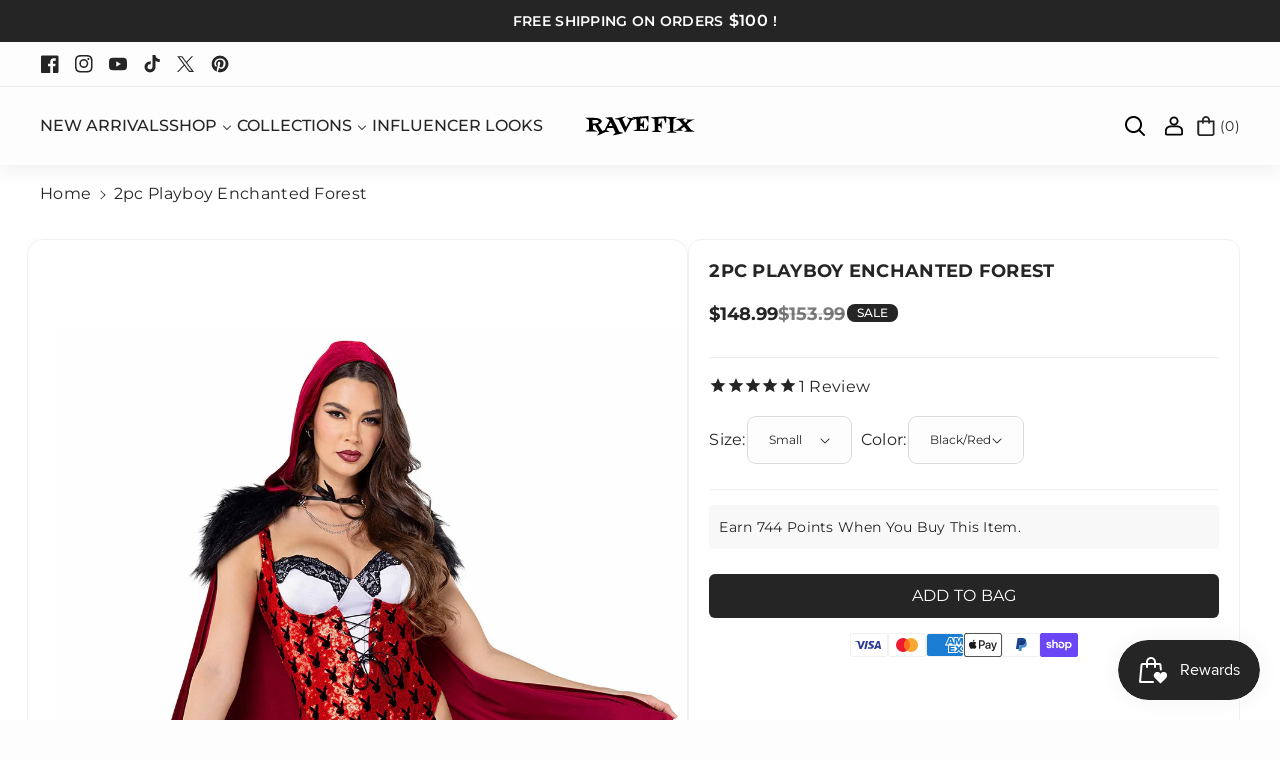

--- FILE ---
content_type: text/css
request_url: https://www.ravefix.com/cdn/shop/t/33/assets/component-slider.css?v=100920811269596638041738907813
body_size: 921
content:
slider-component{--desktop-margin-left-first-item: max(5rem, calc((100vw - var(--page-width) + 10rem - var(--grid-desktop-horizontal-spacing)) / 2));position:relative;display:block}slider-component.slider-component-full-width{--desktop-margin-left-first-item: 1.5rem}.slider-button .icon{height:14px;width:14px}.slider-button--next .icon{transform:rotate(-90deg)}.slider-button--prev .icon{transform:rotate(90deg)}.slider-button--next .icon.slider__arrow{transform:rotate(0)}.slider-button--prev:not([disabled]):hover .icon.slider__arrow{transform:rotate(180deg) scale(1.1)}.slider-button--next:not([disabled]):hover .icon.slider__arrow{transform:rotate(0) scale(1.1)}.slider-button--prev .icon.slider__arrow{transform:rotate(180deg)}.slider-button--next:not([disabled]):hover .icon{transform:rotate(-90deg) scale(1.1)}.slider-button--next[disabled],.slider-button--prev[disabled]{cursor:not-allowed}.slider-button--prev:not([disabled]):hover .icon{transform:rotate(90deg) scale(1.1)}button.slider-button.slider-button--prev.slider-top--prev,button.slider-button.slider-button--next.slider-top--next{position:absolute;top:50%;background:rgba(var(--color-button),var(--alpha-button-background));color:rgb(var(--color-button-text));transition:.3s ease;opacity:1;text-align:center;z-index:1;min-width:4.4rem}button.slider-button.slider-button--prev.slider-top--prev{left:0}button.slider-button.slider-button--next.slider-top--next{right:0}.wb_home_sbtn{column-gap:8px}.slider-arrow--bottom .arrowbtm{margin-top:20px}.wb_home_sbtn .slider-button{color:rgba(var(--color-button-text));background:rgba(var(--color-button),var(--alpha-button-background));min-width:auto;min-height:auto;padding:0}.slider-button{color:rgba(var(--color-foreground),.75);background:transparent;border:none;cursor:pointer;width:calc(4.2rem + var(--border-width) * 2);height:calc(4.2rem + var(--border-width) * 2);display:flex;align-items:center;justify-content:center}.wb_home_sbtn.slider-buttons .slider-button[disabled]{cursor:not-allowed}.slider-arrow--inline .wb_home_sbtn .slider-button.slider-button--prev{left:0}.slider-arrow--inline .wb_home_sbtn .slider-button.slider-button--next{right:0}.slider-arrow--inline .relative{position:relative}slideshow-component .pagenation_align--right.slider-buttons{margin:auto 0 auto auto}.wb_home_sbtn .slider-button.slider-button--next:not([disabled]) svg path,.wb_home_sbtn .slider-button.slider-button--prev:not([disabled]) svg path{fill:rgb(var(--color-button-text));transition:.3s ease}.wb_home_sbtn .slider-button.slider-button--next:not([disabled]):hover svg path,.wb_home_sbtn .slider-button.slider-button--prev:not([disabled]):hover svg path{fill:rgb(var(--color-button-hover-text))}@media screen and (max-width: 767px){slider-component.page-width{padding:0 1.5rem}}@media screen and (min-width: 768px) and (max-width: 992px){slider-component.page-width{padding:0 5rem}}@media screen and (max-width: 991px){.no-js slider-component .slider{padding-bottom:3rem}}.slider__slide{--focus-outline-padding: .5rem;scroll-snap-align:end;flex-shrink:0;padding-bottom:0}@media screen and (max-width: 767px){.slider.slider--mobile{position:relative;flex-wrap:inherit;overflow-x:auto;overflow-y:hidden;scroll-snap-type:x mandatory;scroll-behavior:smooth;scroll-padding-left:1.5rem;-webkit-overflow-scrolling:touch;margin-bottom:1rem}.slider--mobile:after{content:"";width:0;padding-left:1.5rem}.slider.slider--mobile .slider__slide{margin-bottom:0;padding-top:max(var(--focus-outline-padding),var(--shadow-padding-top));padding-bottom:max(var(--focus-outline-padding),var(--shadow-padding-bottom))}.slider.slider--mobile.contains-card--standard .slider__slide:not(.collection-list__item--no-media){padding-bottom:var(--focus-outline-padding)}.slider.slider--mobile.contains-content-container .slider__slide{--focus-outline-padding: 0rem}}@media screen and (min-width: 768px){.slider.slider--tablet-up{position:relative;flex-wrap:inherit;overflow-x:auto;scroll-snap-type:x mandatory;scroll-behavior:smooth;scroll-padding-left:1rem;-webkit-overflow-scrolling:touch;overflow-y:hidden}.slider.slider--tablet-up .slider__slide{margin-bottom:0}}@media screen and (max-width: 991px){.slider-arrow--inline button.slider-button.slider-button--prev{left:0}.slider-arrow--inline button.slider-button.slider-button--next{right:0}}@media screen and (max-width: 991px){.slider.slider--tablet{position:relative;flex-wrap:inherit;overflow-x:auto;overflow-y:hidden;scroll-snap-type:x mandatory;scroll-behavior:smooth;scroll-padding-left:1.5rem;-webkit-overflow-scrolling:touch}.slider--tablet:after{content:"";width:0;padding-left:1.5rem;margin-left:calc(-1 * var(--grid-desktop-horizontal-spacing))}.slider.slider--tablet .slider__slide{margin-bottom:0;padding-top:max(var(--focus-outline-padding),var(--shadow-padding-top));padding-bottom:max(var(--focus-outline-padding),var(--shadow-padding-bottom))}.slider.slider--tablet.contains-card--standard .slider__slide:not(.collection-list__item--no-media){padding-bottom:var(--focus-outline-padding)}.slider.slider--tablet.contains-content-container .slider__slide{--focus-outline-padding: 0rem}}.slider--everywhere{position:relative;flex-wrap:inherit;overflow-x:auto;scroll-snap-type:x mandatory;scroll-behavior:smooth;-webkit-overflow-scrolling:touch;margin-bottom:1rem}.slider.slider--everywhere .slider__slide{margin-bottom:0;scroll-snap-align:center}.slider-arrow--inline button.slider-button.slider-button--prev{left:0}.slider-arrow--inline button.slider-button.slider-button--next{right:0}@media screen and (min-width: 992px){.slider--desktop{position:relative;flex-wrap:inherit;scroll-snap-type:x mandatory;scroll-behavior:smooth;-webkit-overflow-scrolling:touch;overflow-x:scroll;overflow-y:hidden}.slider-arrow--inline .wb_home_sbtn.slider-buttons .slider-button[disabled]{background:rgba(var(--color-button),.5);opacity:0;z-index:0;transition:opacity var(--duration-long) ease;-webkit-transition:opacity var(--duration-long) ease}.slider-arrow--inline button.slider-button{height:calc(3.2rem + var(--border-width) * 2);width:calc(4.4rem + var(--border-width) * 2)}.slider-arrow--inline .wb_home_sbtn .slider-button{position:absolute;top:50%;transform:translateY(-50%);color:rgb(var(--color-button-text));border-radius:var(--buttons-radius);opacity:1;transition:opacity var(--duration-long) ease;text-align:center;z-index:1}.slider--desktop:after{display:none}.slider-component-full-width .slider--desktop{scroll-padding-left:1.5rem}.slider-component-full-width .slider--desktop .slider__slide:first-child{margin-left:1.5rem;scroll-margin-left:1.5rem}.slider-component-full-width .slider--desktop:after{content:"";padding-left:1.5rem}.slider.slider--desktop.contains-card--standard .slider__slide:not(.collection-list__item--no-media){padding-bottom:var(--focus-outline-padding)}.slider.slider--desktop.contains-content-container .slider__slide{--focus-outline-padding: 0rem}}@media (prefers-reduced-motion){.slider{scroll-behavior:auto}}.slider{scrollbar-color:rgb(var(--color-foreground)) rgba(var(--color-foreground),.04);-ms-overflow-style:none;scrollbar-width:none}.no-js .slider{-ms-overflow-style:auto;scrollbar-width:auto}.no-js .slider::-webkit-scrollbar{display:initial}.slider::-webkit-scrollbar{height:5px}.slider::-webkit-scrollbar-thumb{background-color:rgb(var(--color-foreground))}.slider::-webkit-scrollbar-track{background:rgba(var(--color-foreground),.1);border-radius:.4rem}.slider::-webkit-scrollbar{height:.4rem;width:.4rem;display:none}.slider-counter{display:flex;justify-content:center;min-width:4.4rem}.slider-arrow--inline .grid{margin-bottom:0}@media screen and (min-width: 768px){.slider-counter--dots{margin:0 1.2rem}}.slider-counter__link{padding:.8rem}@media screen and (max-width: 767px){.slider-counter__link{padding:.7rem}}.slider-counter__link--dots .dot{width:1rem;height:1rem;border-radius:50%;border:.1rem solid rgba(var(--color-foreground),.5);padding:0;display:block}.slider-counter__link--active.slider-counter__link--dots .dot{background-color:rgb(var(--color-foreground));width:30px;border-radius:10px}@media screen and (forced-colors: active){.slider-counter__link--active.slider-counter__link--dots .dot{background-color:CanvasText}}.slider-counter__link--dots:not(.slider-counter__link--active):hover .dot{border-color:rgb(var(--color-foreground))}.slider-counter__link--dots .dot,.slider-counter__link--numbers{transition:transform .2s ease-in-out}.slider-counter__link--active.slider-counter__link--numbers,.slider-counter__link--dots:not(.slider-counter__link--active):hover .dot,.slider-counter__link--numbers:hover{transform:scale(1.1)}.slider-counter__link--numbers{color:rgba(var(--color-foreground),.5);text-decoration:none}.slider-counter__link--numbers:hover{color:rgb(var(--color-foreground))}.slider-counter__link--active.slider-counter__link--numbers{text-decoration:underline;color:rgb(var(--color-foreground))}.slider-buttons{display:flex;align-items:center;justify-content:center}@media screen and (min-width: 992px){.slider:not(.slider--everywhere):not(.slider--desktop)+.slider-buttons{display:none}}@media screen and (max-width: 991px){.slider--desktop:not(.slider--tablet)+.slider-buttons{display:none}.wb_home_sbtn.slider-buttons .slider-button[disabled]{cursor:not-allowed}.slider-button{width:calc(3.2rem + var(--border-width) * 2);height:calc(3.2rem + var(--border-width) * 2)}.wb_home_sbtn>a.button{min-width:calc(10rem + var(--border-width) * 2);min-height:calc(3.2rem + var(--border-width) * 2)}.wb_home_sbtn.slider-buttons{margin-top:10px}}@media screen and (min-width: 768px){.slider--mobile+.slider-buttons{display:none}}
/*# sourceMappingURL=/cdn/shop/t/33/assets/component-slider.css.map?v=100920811269596638041738907813 */


--- FILE ---
content_type: text/css
request_url: https://www.ravefix.com/cdn/shop/t/33/assets/base.css?v=75337360953068156671738907813
body_size: 15716
content:
html{-webkit-tap-highlight-color:transparent}body{overflow-x:hidden}[type=button],[type=reset],[type=submit],button{-webkit-appearance:button}[type=button]:not(:disabled),[type=reset]:not(:disabled),[type=submit]:not(:disabled),button:not(:disabled){cursor:pointer}[type=button]::-moz-focus-inner,[type=reset]::-moz-focus-inner,[type=submit]::-moz-focus-inner,button::-moz-focus-inner{padding:0;border-style:none}input[type=checkbox],input[type=radio]{box-sizing:border-box;padding:0}.no-js:not(html){display:none!important}html.no-js .no-js:not(html){display:block!important}.no-js-inline{display:none!important}html.no-js .no-js-inline{display:inline-block!important}html.no-js .no-js-hidden{display:none!important}.img-fluid{max-width:100%;height:auto}.mx-auto{margin-left:auto;margin-right:auto}.figure{display:inline-block}.figure-img{margin-bottom:.5rem;line-height:1}.figure-caption{font-size:90%;color:rgba(var(--color-foreground),.09)}.container,.page-width{max-width:var(--page-width);margin:0 auto;padding-right:40px;padding-left:40px}.page-width-desktop{padding:0;margin:0 auto}.product-form__input--dropdown.product-form__input select{background:rgb(var(--color-background));color:rgb(var(--color-foreground))}@media (min-width: 992px){.page-width-desktop{max-width:var(--page-width);padding:0 40px}}@media screen and (max-width:1024px){.container,.page-width{padding-right:15px;padding-left:15px}}.isolate{position:relative;z-index:0}@media screen and (min-width: 768px){.element-margin{margin-top:calc(5rem + var(--page-width-margin))}.wbhcart.button.withtext{min-width:12rem}.wbhcart.button{min-width:8rem}}.grid-auto-flow{display:grid;grid-auto-flow:column}.page-margin,.shopify-challenge__container{margin:7rem auto}.list-unstyled{margin:0;padding:0;list-style:none}.hidden{display:none!important}.visually-hidden{position:absolute!important;overflow:hidden;width:1px;height:1px;margin:-1px;padding:0;border:0;clip:rect(0 0 0 0);word-wrap:normal!important}.visually-hidden--inline{margin:0;height:1em}.overflow-hidden{overflow:hidden}.skip-to-content-link.button{width:100%}.skip-to-content-link:focus{z-index:9999;position:inherit;overflow:hidden;width:auto;height:auto;clip:auto}.full-width-link{position:absolute;top:0;right:0;bottom:0;left:0;z-index:2}::selection{background-color:rgba(var(--color-foreground),.2)}.text-body{font-size:calc(var(--font-body-scale) * 1.5rem);line-height:calc(1 + .8 / var(--font-body-scale));font-family:var(--font-body-family);text-transform:var(--body-text-transform);font-style:var(--font-body-style);font-weight:var(--font-body-weight)}h1,h2,h3,h4,h5,.h0,.h1,.h2,.h3,.h4,.h5{font-family:var(--font-heading-family);text-transform:var(--heading-text-transform);font-style:var(--font-heading-style);font-weight:var(--font-heading-weight);color:rgb(var(--color-foreground));line-height:calc(1 + .3/max(1,var(--font-heading-scale)));word-break:break-word}h1,h2,h3,h4,h5,h6{margin-top:0;margin-bottom:.5rem}.hxl{font-size:calc(var(--font-heading-scale) * 5rem)}@media only screen and (min-width: 768px){.hxl{font-size:calc(var(--font-heading-scale) * 6.2rem)}}.h0{font-size:calc(var(--font-heading-scale) * 4rem)}@media only screen and (min-width: 768px){.h0{font-size:calc(var(--font-heading-scale) * 4.4rem)}}h1,.h1{font-size:calc(var(--font-heading-scale) * 3rem)}@media only screen and (min-width: 768px){h1,.h1{font-size:calc(var(--font-heading-scale) * 3.4rem)}}h2,.h2{font-size:calc(var(--font-heading-scale) * 2rem)}@media only screen and (min-width: 768px){h2,.h2{font-size:calc(var(--font-heading-scale) * 2.4rem)}}h3,.h3{font-size:calc(var(--font-heading-scale) * 1.7rem)}@media only screen and (min-width: 768px){h3,.h3{font-size:calc(var(--font-heading-scale) * 1.8rem)}}h4,.h4{font-family:var(--font-heading-family);text-transform:var(--heading-text-transform);font-style:var(--font-heading-style);font-size:calc(var(--font-heading-scale) * 1.5rem)}h5,.h5{font-size:calc(var(--font-heading-scale) * 1.2rem)}@media only screen and (min-width: 768px){h5,.h5{font-size:calc(var(--font-heading-scale) * 1.3rem)}}h6,.h6{color:rgba(var(--color-foreground),.75)}blockquote{font-style:italic;color:rgba(var(--color-foreground),.75);border-left:.2rem solid rgba(var(--color-foreground),.2);padding-left:1rem}@media screen and (min-width: 768px){blockquote{padding-left:1.5rem}}p,dl,ol,ul{margin-top:0;margin-bottom:1rem}.description{font-weight:var(--font-body-weight);text-transform:var(--body-text-transform)}.caption{font-size:calc(var(--font-body-scale) * 14px);letter-spacing:.07rem;line-height:calc(1 + .7 / var(--font-body-scale))}.caption-with-letter-spacing{font-size:calc(var(--font-body-scale) * 14px);letter-spacing:.1rem;line-height:calc(1 + .2 / var(--font-body-scale));margin:0;display:inline-block;vertical-align:middle}.caption-with-letter-spacing--small{font-size:1rem;letter-spacing:.16rem}.caption-with-letter-spacing--medium{font-size:1.4rem;margin-bottom:.5rem}.caption-with-letter-spacing--large{font-size:1.4rem;letter-spacing:.18rem}.color-foreground{color:rgb(var(--color-foreground))}table:not([class]){table-layout:fixed;border-collapse:collapse;font-size:1.4rem;border-style:hidden;box-shadow:0 0 0 .1rem rgba(var(--color-foreground),.2)}table:not([class]) td,table:not([class]) th{padding:1em;border:.1rem solid rgba(var(--color-foreground),.2)}@media screen and (max-width: 767px){.small-hide{display:none!important}}@media screen and (min-width: 768px) and (max-width: 991px){.medium-hide{display:none!important}}@media screen and (min-width: 992px){.large-up-hide{display:none!important}}.dropdown,.dropleft,.dropright,.dropup{position:relative}.dropdown-toggle{white-space:nowrap}.dropdown-toggle:after{display:inline-block;margin-left:.255em;vertical-align:.255em;content:"";border-top:.3em solid;border-right:.3em solid transparent;border-bottom:0;border-left:.3em solid transparent}.dropdown-toggle:empty:after{margin-left:0}.dropdown-menu.show{display:block}.dropdown-menu{position:absolute;top:100%;left:0;z-index:1000;float:left;min-width:10rem;padding:.5rem 0;margin:.125rem 0 0;font-size:calc(var(--font-body-scale) * 14px);color:rgb(var(--color-foreground));text-align:left;list-style:none;background-color:rgb(var(--color-background));background:var(--gradient-background);background-clip:padding-box;border-radius:var(--popup-corner-radius);border-color:rgba(var(--color-foreground),.1);border-style:solid;border-width:var(--border-width)}.dropdown-menu-left{right:auto;left:0}.dropdown-menu-right{right:0;left:auto}.left{text-align:left!important}.center{text-align:center!important}.right{text-align:right!important}.justify-left{justify-self:left}.justify-center{justify-self:center}.justify-right{justify-self:right}.light{opacity:.7}.link{cursor:pointer;display:inline-block;border:none;box-shadow:none;text-decoration:none;text-underline-offset:.3rem;background-color:transparent;font-weight:var(--font-body-weight)}.link--text{color:rgb(var(--color-foreground))}.link--text:hover{color:rgb(var(--color-link-hover))}.link-with-icon{display:inline-flex;font-size:1.4rem;font-weight:600;letter-spacing:.1rem;text-decoration:none;margin-bottom:4.5rem;white-space:nowrap}.link-with-icon .icon{width:1.5rem;margin-left:1rem}.not-allowed,a:not([href]){cursor:not-allowed;opacity:.5}.circle-divider:after{content:"\2022";margin:0 1.3rem 0 1.5rem}.circle-divider:last-of-type:after{display:none}hr{border:none;height:.1rem;background-color:rgba(var(--color-foreground),.08);display:block;margin:2rem 0}.full-unstyled-link{text-decoration:none;display:block}.placeholder{background-color:rgba(var(--color-foreground),.04);color:rgba(var(--color-foreground),.55);fill:rgba(var(--color-foreground),.55)}details>*{box-sizing:border-box}.break,small{word-break:break-word}.visibility-hidden{visibility:hidden}.button.button--secondary:hover span svg path,.button:hover span svg path{fill:rgb(var(--color-button-hover-text))}.button.button--secondary span svg path{fill:rgb(var(--color-outline-button))}.button span svg path{fill:rgb(var(--color-button-text))}@media (prefers-reduced-motion){.motion-reduce{transition:none!important;animation:none!important}}:root{--duration-short: .1s;--duration-default: .2s;--duration-announcement-bar: .25s;--duration-medium: .2s;--duration-long: .3s;--duration-extra-long: .6s;--duration-extended: 3s;--ease-out-slow: cubic-bezier(0, 0, .3, 1);--animation-slide-in: slideIn var(--duration-extra-long) var(--ease-out-slow) forwards;--animation-fade-in: fadeIn var(--duration-extra-long) var(--ease-out-slow)}.underlined-link{text-underline-offset:.4rem;text-decoration-thickness:.1rem;text-decoration:underline}.underlined-link{color:rgb(var(--color-foreground))}.link.underlined-link{text-decoration:none;line-height:normal;min-height:3.4rem;display:inline-flex;align-items:center;justify-content:center;word-break:break-word}.inline-richtext a,.rte.inline-richtext a{color:currentColor}.underlined-link[href]:hover{color:rgb(var(--color-link-hover))}.icon-arrow{width:1.8rem;height:1.8rem}h3 .icon-arrow,.h3 .icon-arrow{width:calc(var(--font-heading-scale) * 1.8rem)}.align-items-center{align-items:center!important}.align-items-left{align-items:start!important}.align-items-right{align-items:end!important}.justify-content-center{-ms-flex-pack:center!important;justify-content:center!important}.justify-content-end{-ms-flex-pack:right!important;justify-content:right!important}.justify-content-right{-ms-flex-pack:end!important;justify-content:end!important}.justify-content-start{-ms-flex-pack:left!important;justify-content:left!important}.justify-content-left{-ms-flex-pack:start!important;justify-content:start!important}.justify-space-between{justify-content:space-between}.text-left{text-align:left}.text-right{text-align:right}.text-center{text-align:center}.visible{visibility:visible}.invisible{visibility:hidden}.card{position:relative;display:-ms-flexbox;display:flex;-ms-flex-direction:column;flex-direction:column;min-width:0;word-wrap:break-word;background-color:rgb(var(--color-background));background-clip:border-box;border:1px solid rgba(var(--color-foreground),.08);border-radius:.25rem}.thumbnail-list__item .thumbnail{border:calc(var(--product-card-border-width) / 2) solid rgba(var(--color-foreground),var(--product-card-border-opacity))}.product-card-wrapper .card,.product-card-wrapper .card--standard .card__inner{border:var(--product-card-border-width) solid rgba(var(--color-foreground),var(--product-card-border-opacity))}.card_lookbook_list.product-card-wrapper .card,.card_lookbook_list.product-card-wrapper .card--standard .card__inner{border:none}.article-card-wrapper .card,.contains-card--article,.collection-card-wrapper .card,.contains-card--collection,.product-card-wrapper .card,.contains-card--product{--border-radius: var(--product-card-corner-radius);--border-width: 1px;--border-opacity: .5;--image-padding: var(--product-card-image-padding)}.product-card-wrapper .card,.contains-card--product{--text-alignment: var(--product-card-text-alignment)}.collection-card-wrapper .card,.contains-card--collection{--text-alignment: var(--collection-card-text-alignment)}.article-card-wrapper .card,.contains-card--article{--text-alignment: var(--blog-card-text-alignment)}.contains-content-container,.content-container{--border-radius: var(--text-boxes-radius)}.contains-media,.global-media-settings{--border-radius: var(--media-radius)}.flex_direction--row,.flex_direction--column{display:flex;gap:15px}.flex_direction--row{flex-direction:row;align-items:center}.flex_direction--column{flex-direction:column}.animate-arrow .icon-arrow path{transform:translate(-.25rem);transition:transform var(--duration-short) ease}.animate-arrow:hover .icon-arrow path{transform:translate(-.05rem)}@media (prefers-reduced-motion: no-preference){.animate--ambient>img,.animate--ambient>svg{animation:animateAmbient 30s linear infinite}@keyframes animateAmbient{0%{transform:rotate(0) translate(1em) rotate(0) scale(1.2)}to{transform:rotate(360deg) translate(1em) rotate(-360deg) scale(1.2)}}}summary{cursor:pointer;list-style:none;position:relative}summary::-webkit-details-marker{display:none}.disclosure-has-popup{position:relative}.disclosure-has-popup[open]>summary:before{position:fixed;top:0;right:0;bottom:0;left:0;z-index:2;display:block;cursor:default;content:" ";background:transparent}.disclosure-has-popup>summary:before{display:none}.disclosure-has-popup[open]>summary+*{z-index:100}@media screen and (min-width: 768px){.disclosure-has-popup[open]>summary+*{z-index:5}.facets .disclosure-has-popup[open]>summary+*{z-index:2}}*:focus{outline:0;box-shadow:none}*:focus-visible,:focus-visible,.focus-inset:focus-visible{outline:.2rem solid rgba(var(--color-foreground),.5);box-shadow:0 0 0 .3rem rgb(var(--color-background)),0 0 .5rem .4rem rgba(var(--color-foreground),.3)}.focused,.no-js *:focus{outline:.2rem solid rgba(var(--color-foreground),.5);box-shadow:0 0 0 .3rem rgb(var(--color-background)),0 0 .5rem .4rem rgba(var(--color-foreground),.3)}.no-js *:focus:not(:focus-visible){outline:0;box-shadow:none}.focused.focus-inset,.no-js .focus-inset:focus{outline:.2rem solid rgba(var(--color-foreground),.5);outline-offset:-.2rem;box-shadow:0 0 .2rem rgba(var(--color-foreground),.3)}.no-js .focus-inset:focus:not(:focus-visible){outline:0;box-shadow:none}.glass_effect{background:rgba(var(--color-background),.4);border-radius:var(--text-boxes-radius);backdrop-filter:blur(10px);-webkit-backdrop-filter:blur(10px)}.focus-none{box-shadow:none!important;outline:0!important}.focus-offset:focus-visible{outline:.2rem solid rgba(var(--color-foreground),.5);outline-offset:1rem;box-shadow:0 0 0 1rem rgb(var(--color-background)),0 0 .2rem 1.2rem rgba(var(--color-foreground),.3)}.focus-offset.focused,.no-js .focus-offset:focus{outline:.2rem solid rgba(var(--color-foreground),.5);outline-offset:1rem;box-shadow:0 0 0 1rem rgb(var(--color-background)),0 0 .2rem 1.2rem rgba(var(--color-foreground),.3)}.no-js .focus-offset:focus:not(:focus-visible){outline:0;box-shadow:none}.title .link{font-size:inherit}.title-wrapper{margin-bottom:3rem}.title-wrapper-with-link{display:flex;justify-content:space-between;align-items:center;column-gap:1rem;padding:15px;border-radius:var(--text-boxes-radius)}.title--primary{margin:4rem 0}@media screen and (min-width: 992px){.title--primary{margin:2rem 0}}.title-wrapper-with-link .link-with-icon{margin:0;flex-shrink:0;display:flex;align-items:center}.title-wrapper-with-link .link-with-icon svg{width:1.5rem}.subtitle{font-size:1.8rem;line-height:calc(1 + .8 / var(--font-body-scale));letter-spacing:.06rem;color:rgba(var(--color-foreground),.7)}.body--large{font-size:1.8rem}.subtitle--large{font-size:2rem}.body--small{font-size:1.4rem;letter-spacing:.1rem}.subtitle--small{font-size:1.6rem;letter-spacing:.1rem}.body--medium{font-size:1.6rem;letter-spacing:.08rem}.subtitle--medium{font-size:1.8rem;letter-spacing:.08rem}.grid{display:flex;flex-wrap:wrap;margin-bottom:2rem;padding:0;list-style:none;column-gap:var(--grid-mobile-horizontal-spacing);row-gap:var(--grid-mobile-vertical-spacing)}.age-verification-popup.modal{position:fixed;top:0;left:0;z-index:1050;display:none;width:100%;height:100%;overflow:hidden;outline:0}.grid:last-child{margin-bottom:0}.grid__item{width:calc(25% - var(--grid-mobile-horizontal-spacing) * 3 / 4);max-width:calc(50% - var(--grid-mobile-horizontal-spacing) / 2);flex-grow:1;flex-shrink:0}@media screen and (min-width: 768px){.grid__item{width:calc(25% - var(--grid-desktop-horizontal-spacing) * 3 / 4);max-width:calc(50% - var(--grid-desktop-horizontal-spacing) / 2)}}.grid--gapless.grid{column-gap:0;row-gap:0}@media screen and (max-width: 767px){.grid__item.slider__slide--full-width{width:100%;max-width:none}.product-card-wrapper .card,.product-card-wrapper .card--standard .card__inner{border:calc(var(--product-card-border-width) / 2) solid rgba(var(--color-foreground),var(--product-card-border-opacity))}}.grid--1-col .grid__item{max-width:100%;width:100%}.grid--3-col .grid__item{width:calc(33.33% - var(--grid-mobile-horizontal-spacing) * 2 / 3);max-width:calc(33.33% - var(--grid-mobile-horizontal-spacing) * 2 / 3)}@media screen and (min-width: 768px){.grid--3-col .grid__item{width:calc(33.33% - var(--grid-desktop-horizontal-spacing) * 2 / 3);max-width:calc(33.33% - var(--grid-desktop-horizontal-spacing) * 2 / 3)}}.grid--2-col .grid__item{width:calc(50% - var(--grid-mobile-horizontal-spacing) / 2);max-width:calc(50% - var(--grid-mobile-horizontal-spacing) / 2)}@media screen and (max-width: 991px){.grid--1-col-tablet-down .grid__item{width:100%;max-width:100%}.slider--tablet.grid--peek{margin:0;width:100%}.slider--tablet.grid--peek .grid__item{box-sizing:content-box;margin:0}.slider.slider--tablet .scroll-trigger.animate--slide-in,.slider.slider--mobile .scroll-trigger.animate--slide-in{animation:none;opacity:1}.scroll-trigger:not(.scroll-trigger--offscreen) .slider--tablet{animation:var(--animation-slide-in)}.grid--2-col-tablet-down .grid__item{width:calc(50% - var(--grid-mobile-horizontal-spacing) * 2 / 4);max-width:calc(50% - var(--grid-mobile-horizontal-spacing) * 2 / 7)}.grid--3-col-tablet-down .grid__item{width:calc(33.33% - var(--grid-mobile-horizontal-spacing) * 2 / 3);max-width:calc(33.33% - var(--grid-mobile-horizontal-spacing) * 2 / 3)}}@media (min-width: 768px){.grid--2-col .grid__item{width:calc(50% - var(--grid-desktop-horizontal-spacing) / 2);max-width:calc(50% - var(--grid-desktop-horizontal-spacing) / 2)}.grid--4-col-tablet .grid__item{width:calc(25% - var(--grid-desktop-horizontal-spacing) * 3 / 4);max-width:calc(25% - var(--grid-desktop-horizontal-spacing) * 3 / 4)}.grid--3-col-tablet .grid__item{width:calc(33.33% - var(--grid-desktop-horizontal-spacing) * 2 / 3);max-width:calc(33.33% - var(--grid-desktop-horizontal-spacing) * 2 / 3)}.grid--5-col-tablet .grid__item{width:calc(20% - var(--grid-desktop-horizontal-spacing) * 4 / 5);max-width:calc(20% - var(--grid-desktop-horizontal-spacing) * 4 / 5)}.grid--2-col-tablet .grid__item{width:calc(50% - var(--grid-desktop-horizontal-spacing) / 2);max-width:calc(50% - var(--grid-desktop-horizontal-spacing) / 2)}}@media screen and (min-width: 992px){.grid{column-gap:var(--grid-desktop-horizontal-spacing);row-gap:var(--grid-desktop-vertical-spacing)}.grid--6-col-desktop .grid__item{width:calc(16.66% - var(--grid-desktop-horizontal-spacing) * 5 / 6);max-width:calc(16.66% - var(--grid-desktop-horizontal-spacing) * 5 / 6)}.grid--5-col-desktop .grid__item{width:calc(20% - var(--grid-desktop-horizontal-spacing) * 4 / 5);max-width:calc(20% - var(--grid-desktop-horizontal-spacing) * 4 / 5)}.grid--4-col-desktop .grid__item{width:calc(25% - var(--grid-desktop-horizontal-spacing) * 3 / 4);max-width:calc(25% - var(--grid-desktop-horizontal-spacing) * 3 / 4)}.footer__content-top .grid--4-col-desktop.custom-newsletter .grid__item{width:calc(23% - var(--grid-desktop-horizontal-spacing) * 3 / 4);max-width:calc(23% - var(--grid-desktop-horizontal-spacing) * 3 / 4)}.footer__content-top .grid--4-col-desktop.custom-newsletter .grid__item:last-child{width:calc(31% - var(--grid-desktop-horizontal-spacing) * 3 / 4);max-width:calc(31% - var(--grid-desktop-horizontal-spacing) * 3 / 4)}.grid--3-col-desktop .grid__item{width:calc(33.33% - var(--grid-desktop-horizontal-spacing) * 2 / 3);max-width:calc(33.33% - var(--grid-desktop-horizontal-spacing) * 2 / 3)}.grid--2-col-desktop .grid__item{width:calc(50% - var(--grid-desktop-horizontal-spacing) / 2);max-width:calc(50% - var(--grid-desktop-horizontal-spacing) / 2)}.slider.slider--desktop .scroll-trigger.animate--slide-in{animation:none;opacity:1;transform:inherit}.grid--1-col-desktop{flex:0 0 100%;max-width:100%}.grid--1-col-desktop .grid__item{width:100%;max-width:100%}}@media screen and (max-width: 767px){.grid--peek.slider--mobile{margin:0;width:100%}.grid--peek.slider--mobile .grid__item{box-sizing:content-box;margin:0}.grid--peek .grid__item{min-width:35%}.grid--peek.slider .grid__item:first-of-type{box-sizing:content-box;margin:0}.grid--peek.slider:after{margin-left:calc(-1 * var(--grid-mobile-horizontal-spacing))}.slider--tablet.grid--peek.grid--2-col-tablet-down .grid__item,.grid--peek .grid__item{width:calc(50% - var(--grid-mobile-horizontal-spacing) / 2);max-width:calc(50% - var(--grid-mobile-horizontal-spacing) / 2)}.slider--tablet.grid--peek.grid--1-col-tablet-down .grid__item,.slider--mobile.grid--peek.grid--1-col-tablet-down .grid__item{width:calc(100% - var(--grid-mobile-horizontal-spacing) - 3rem);max-width:calc(100% - var(--grid-mobile-horizontal-spacing) - 3rem)}}@media screen and (max-width: 575px){.grid--2-col-mobile-down .grid__item{width:calc(50% - var(--grid-mobile-horizontal-spacing) * 2 / 4);max-width:calc(50% - var(--grid-mobile-horizontal-spacing) * 2 / 7)}}@media screen and (min-width: 768px) and (max-width: 991px){.slider--tablet.grid--peek .grid__item{width:calc(25% - var(--grid-desktop-horizontal-spacing) - 3rem);max-width:calc(25% - var(--grid-desktop-horizontal-spacing) - 3rem)}.slider--tablet.grid--peek.grid--3-col-tablet .grid__item{width:calc(33.33% - var(--grid-desktop-horizontal-spacing) - 3rem);max-width:calc(33.33% - var(--grid-desktop-horizontal-spacing) - 3rem)}.slider--tablet.grid--peek.grid--2-col-tablet .grid__item,.slider--tablet.grid--peek.grid--2-col-tablet-down .grid__item{width:calc(50% - var(--grid-desktop-horizontal-spacing) - 3rem);max-width:calc(50% - var(--grid-desktop-horizontal-spacing) - 3rem)}.slider--tablet.grid--peek .grid__item:first-of-type{margin-left:1.5rem}.grid--1-col-tablet-down.grid--peek .grid__item{width:calc(100% - var(--grid-desktop-horizontal-spacing) - 3rem);max-width:calc(100% - var(--grid-desktop-horizontal-spacing) - 3rem)}}.wbimg_placeholder{padding-bottom:100%}.media{display:block;position:relative;overflow:hidden;border-radius:var(--media-radius)}.media--transparent{background-color:transparent}.media>*:not(.zoom):not(.deferred-media__poster-button),.media model-viewer{display:block;max-width:100%;position:absolute;top:0;left:0;height:100%;width:100%}.media>img{object-fit:cover;object-position:center center;transition:opacity .4s cubic-bezier(.25,.46,.45,.94);border-radius:var(--media-radius)}.media--square{padding-bottom:100%}.media--portrait{padding-bottom:125%}.media--landscape{padding-bottom:66.6%}.media--16-9{padding-bottom:56.25%}.media--circle{padding-bottom:100%;border-radius:50%}.media.media--hover-effect>img+img{opacity:0}.media.media--hover-effect:hover>img+img{opacity:1}deferred-media{display:block}.media.media--hover-effect:hover>img:first-child:not(:only-child){opacity:0}.button--secondary,.button--tertiary{--color-button: transparent;--color-button-text: var(--color-outline-button)}.button.button--secondary svg path{fill:rgb(var(--color-button-text))}.button.button--secondary{background:transparent;border:var(--border-width) solid rgb(var(--color-outline-button));color:rgb(var(--color-button-text))}.button.button--secondary:hover:not([disabled]){background:rgb(var(--color-bg-button-hover));color:rgb(var(--color-button-hover-text))}.button--tertiary{--alpha-button-background: 0;--alpha-button-border: .2}input,textarea,button{font-family:inherit}.button,.shopify-challenge__button,.customer button,button.shopify-payment-button__button--unbranded,.shopify-payment-button [role=button],.cart__dynamic-checkout-buttons [role=button],.cart__dynamic-checkout-buttons iframe{border-radius:var(--buttons-radius);position:relative;font-style:var(--font-body-style)}.button,.shopify-challenge__button,.customer button{min-width:calc(12rem + var(--border-width) * 2);min-height:calc(3.2rem + var(--border-width) * 2);line-height:normal}button.shopify-payment-button__button--unbranded,.product__info-wrapper .button{min-height:calc(4.2rem + var(--border-width) * 2)}.shopify-payment-button__button--branded{z-index:auto}.product-form__buttons button[type=button],.button,.cart__dynamic-checkout-buttons [role=button],.shopify-challenge__button,.customer button{display:inline-flex;justify-content:center;align-items:center;border:0;padding:var(--btn-vertical-space) var(--btn-horizontal-space);cursor:pointer;font:inherit;text-decoration:none;color:rgb(var(--color-button-text));transition:box-shadow var(--duration-long) ease;-webkit-appearance:none;appearance:none;transition:var(--duration-long) ease;text-transform:var(--body-text-transform);background-color:rgba(var(--color-button),var(--alpha-button-background));z-index:1;overflow:hidden;border-radius:var(--buttons-radius)}.shopify-payment-button__button--unbranded{display:inline-flex;justify-content:center;align-items:center;border:0;padding:var(--btn-vertical-space) var(--btn-horizontal-space);cursor:pointer;font:inherit;text-decoration:none;color:rgb(var(--color-button-text));transition:box-shadow var(--duration-long) ease;-webkit-appearance:none;appearance:none;transition:var(--duration-long) ease;text-transform:var(--body-text-transform);background:transparent;z-index:1;overflow:hidden;border:var(--border-width) solid rgb(var(--color-outline-button));color:rgb(var(--color-outline-button))}a.button:hover:not([aria-disabled=true]),.button:hover:not([disabled]),.shopify-challenge__button:hover,.shopify-payment-button__button--unbranded:hover,.shopify-payment-button__button--unbranded:hover:not([disabled]),.customer button:hover{background:rgb(var(--color-bg-button-hover));color:rgb(var(--color-button-hover-text));border-color:rgb(var(--color-bg-button-hover))}.button--secondary:hover:not([disabled]){background:transparent;color:rgba(var(--color-button-text))}.button span{position:relative;display:inline-flex;align-items:center;gap:5px}.button:before,.shopify-challenge__button:before,.customer button:before,.shopify-payment-button__button--unbranded:before,.shopify-payment-button [role=button]:before,.cart__dynamic-checkout-buttons [role=button]:before{content:"";position:absolute;top:0;right:0;bottom:0;left:0;border-radius:var(--buttons-radius);transition:box-shadow var(--duration-long) ease;z-index:-1;transform:translateY(100%);background-color:rgb(var(--color-bg-button-hover));transition:transform .35s ease}.shopify-payment-button .shopify-payment-button__button .shopify-cleanslate [role=button]:before{content:unset}.button:not([disabled]):hover:before,.shopify-challenge__button:hover:before,.customer button:hover:before,.shopify-payment-button__button--unbranded:hover:before,.shopify-payment-button [role=button]:hover:before,.cart__dynamic-checkout-buttons [role=button]:hover:before{transform:translateY(0)}.button:after,.shopify-challenge__button:after,.customer button:after,.cart__dynamic-checkout-buttons [role=button]:after,.shopify-payment-button__button--unbranded:after{content:"";position:absolute;top:var(--border-width);right:var(--border-width);bottom:var(--border-width);left:var(--border-width);z-index:1;border-radius:var(--buttons-radius);transition:box-shadow var(--duration-long) ease}.button:focus-visible,.button:focus,.button.focused,.shopify-payment-button__button--unbranded:focus-visible,.shopify-payment-button [role=button]:focus-visible,.shopify-payment-button__button--unbranded:focus,.shopify-payment-button [role=button]:focus{outline:0;box-shadow:0 0 0 .2rem rgb(var(--color-background)),0 0 0 .3rem rgba(var(--color-foreground),.5),0 0 .3rem .2rem rgba(var(--color-foreground),.3)}.button:focus:not(:focus-visible):not(.focused),.shopify-payment-button__button--unbranded:focus:not(:focus-visible):not(.focused),.shopify-payment-button [role=button]:focus:not(:focus-visible):not(.focused){box-shadow:inherit}.button::selection,.shopify-challenge__button::selection,.customer button::selection{background-color:rgba(var(--color-button-text),.3)}product-form .button:hover:not([disabled]) svg path{fill:rgb(var(--color-button-hover-text))}.button,.button-label,.shopify-challenge__button,.cart__dynamic-checkout-buttons [role=button],.customer button{font-size:calc(var(--font-body-scale) * 16px);letter-spacing:.3px;font-weight:var(--font-body-weight);transition:all var(--duration-long) ease;word-break:break-word}.button--tertiary{font-size:1.2rem;padding:1rem 1.5rem;min-width:calc(9rem + var(--border-width) * 2);min-height:calc(3.5rem + var(--border-width) * 2)}.button--small{padding:1.2rem 2.6rem}.shopify-challenge__container .shopify-challenge__button{margin-top:10px}.button--primary,.button--secondary{position:relative;column-gap:10px}.button.button--primary svg{width:15px;height:18px}.button:disabled,.button[aria-disabled=true],.button.disabled,.customer button:disabled,.customer button[aria-disabled=true],.customer button.disabled,.quantity__button.disabled{cursor:not-allowed;opacity:.5}.button--full-width{display:flex;width:100%}.button.loading{color:transparent;position:relative}.product-form__input--dropdown{margin-bottom:1rem;display:flex;align-items:center;gap:10px}.variant_label_wrap{min-width:20%;text-align:left;max-width:30%}@media screen and (forced-colors: active){.button.loading{color:rgb(var(--color-foreground))}}.button.loading>.loading-overlay__spinner{top:50%;left:50%;transform:translate(-50%,-50%);position:absolute;height:100%;display:flex;align-items:center}.button.loading>.loading-overlay__spinner .spinner{width:fit-content}.button.loading>.loading-overlay__spinner .path{stroke:rgb(var(--color-button-text))}.share-button{display:block;position:relative}.share-button details{width:fit-content}.share-button__button{font-size:1.4rem;display:flex;align-items:center;color:rgb(var(--color-foreground));margin-left:0;transition:all .5s;padding-left:0;min-height:3.4rem}details[open]>.share-button__fallback{animation:animateMenuOpen var(--duration-default) ease}.share-button__button:hover{color:rgb(var(--color-link-hover))}.share-button__button,.share-button__fallback button{cursor:pointer;background-color:transparent;border:none}.share-button__button .icon-share{height:2rem;min-width:2rem}.share-button__button .icon-share path{fill:rgb(var(--color-foreground))}.share-button__fallback{display:flex;align-items:center;position:absolute;top:3rem;left:.1rem;z-index:3;width:100%;min-width:max-content;border-radius:var(--inputs-radius);border:0}.share-button__fallback:after{pointer-events:none;content:"";position:absolute;top:var(--border-width);right:var(--border-width);bottom:var(--border-width);left:var(--border-width);border:.1rem solid transparent;border-radius:var(--inputs-radius);box-shadow:0 0 0 var(--border-width) rgb(var(--color-foreground));transition:box-shadow var(--duration-short) ease;z-index:1}.share-button__fallback:before{background:rgb(var(--color-background));pointer-events:none;content:"";position:absolute;top:0;right:0;bottom:0;left:0;border-radius:var(--inputs-radius);z-index:-1}.share-button__fallback button{width:4.4rem;height:4.4rem;padding:0;flex-shrink:0;display:flex;justify-content:center;align-items:center;position:relative;right:var(--border-width)}.share-button__fallback button:hover{color:rgba(var(--color-foreground),.75)}.share-button__fallback button:hover svg{transform:scale(1.07)}.share-button__close:not(.hidden)+.share-button__copy{display:none}.share-button__close,.share-button__copy{background-color:transparent;color:rgb(var(--color-foreground))}.share-button__copy:focus-visible,.share-button__close:focus-visible{background-color:rgb(var(--color-background));z-index:2}.share-button__copy:focus,.share-button__close:focus{background-color:rgb(var(--color-background));z-index:2}.field:not(:focus-visible):not(.focused)+.share-button__copy:not(:focus-visible):not(.focused),.field:not(:focus-visible):not(.focused)+.share-button__close:not(:focus-visible):not(.focused){background-color:inherit}.share-button__fallback .field:after,.share-button__fallback .field:before{content:none}.share-button__fallback .field{border-radius:0;min-width:auto;min-height:auto;transition:none}.share-button__fallback .field__input:focus,.share-button__fallback .field__input:-webkit-autofill{outline:.2rem solid rgba(var(--color-foreground),.5);outline-offset:.1rem;box-shadow:0 0 0 .1rem rgb(var(--color-background)),0 0 .5rem .4rem rgba(var(--color-foreground),.3)}.share-button__fallback .field__input{box-shadow:none;text-overflow:ellipsis;white-space:nowrap;overflow:hidden;filter:none;min-width:auto;min-height:auto}.share-button__fallback .field__input:hover{box-shadow:none}.share-button__fallback .icon{width:1.5rem;height:1.5rem}.share-button__message:not(:empty){display:flex;align-items:center;width:100%;height:100%;margin-top:0;padding:.8rem 0 .8rem 1.5rem;margin:var(--border-width)}.share-button__message:not(:empty):not(.hidden)~*{display:none}.field__input,.select__select,.customer .field input,.customer select{-webkit-appearance:none;appearance:none;background:rgb(var(--color-background));background:rgb(var(--gradient-background));color:rgb(var(--color-foreground));font-size:calc(var(--font-body-scale) * 14px);width:100%;box-sizing:border-box;transition:box-shadow var(--duration-short) ease;border-radius:var(--inputs-radius);min-height:calc(var(--border-width) * 2);min-width:calc(7rem + (var(--border-width) * 2));position:relative;border:0;height:44px}.wbcontform .field__input{-webkit-appearance:auto;appearance:auto}.field:before,.select:before,.customer .field:before,.customer select:before{pointer-events:none;content:"";position:absolute;top:0;right:0;bottom:0;left:0;border-radius:var(--inputs-radius);z-index:-1}.field:after,.select:after,.customer .field:after,.customer select:after{pointer-events:none;content:"";position:absolute;top:0;right:0;bottom:0;left:0;border:.1rem solid transparent;border-radius:var(--inputs-radius);box-shadow:0 0 0 var(--border-width) rgba(var(--color-foreground),.17);transition:box-shadow var(--duration-short) ease;z-index:1}.select__select{font-family:var(--font-body-family);text-transform:var(--body-text-transform);font-style:var(--font-body-style);font-weight:var(--font-body-weight);font-size:1.2rem;color:rgba(var(--color-foreground),.75)}.field:hover.field:after,.select:hover.select:after,.select__select:hover.select__select:after,.customer .field:hover.field:after,.customer select:hover.select:after{box-shadow:0 0 0 calc(.1rem + var(--border-width)) rgba(var(--color-foreground),.07);outline:0;border-radius:var(--inputs-radius)}predictive-search .field:focus-visible,.field__input:focus-visible,.select__select:focus-visible,.customer .field input:focus-visible,.customer select:focus-visible{box-shadow:0 0 0 calc(.1rem + var(--border-width)) rgba(var(--color-foreground),.07);outline:0;border-radius:var(--inputs-radius)}.search__input.field__input:focus-visible{box-shadow:none}.field__input:focus,.select__select:focus,.customer .field input:focus,.customer select:focus{outline:0;border-radius:var(--inputs-radius)}.text-area,.select{display:flex;position:relative;width:100%}.select .icon-caret,.customer select+svg{height:.6rem;pointer-events:none;position:absolute;top:calc(50% - .2rem);right:calc(var(--border-width) + 2rem)}.select__select,.customer select{cursor:pointer;line-height:calc(1 + .6 / var(--font-body-scale));padding:0 calc(var(--border-width) + 3rem) 0 2rem;margin:var(--border-width);min-height:calc(3.2rem + var(--border-width) * 2)}.field{position:relative;width:100%;display:flex;transition:box-shadow var(--duration-short) ease}.customer .field{display:flex}.field--with-error{flex-wrap:wrap}.field__input,.customer .field input{flex-grow:1;text-align:left;padding:0 1.5rem;margin:var(--border-width);transition:box-shadow var(--duration-short) ease}.field__label,.customer .field label{font-size:calc(var(--font-body-scale) * 15px);left:calc(var(--border-width) + 2rem);top:calc(10px + var(--border-width));margin-bottom:0;pointer-events:none;position:absolute;transition:top var(--duration-short) ease,font-size var(--duration-short) ease;color:rgba(var(--color-foreground),.75);line-height:1.5}.field__input:focus~.field__label,.field__input:not(:placeholder-shown)~.field__label,.field__input:-webkit-autofill~.field__label,.customer .field input:focus~label,.customer .field input:not(:placeholder-shown)~label,.customer .field input:-webkit-autofill~label{font-size:1rem;top:calc(var(--border-width) + .5rem);left:calc(var(--border-width) + 2rem);letter-spacing:.04rem}.field__input:focus,.field__input:not(:placeholder-shown),.field__input:-webkit-autofill,.customer .field input:focus,.customer .field input:not(:placeholder-shown),.customer .field input:-webkit-autofill{padding:2rem 1rem .5rem 2rem;margin:var(--border-width)}.field__input::-webkit-search-cancel-button,.customer .field input::-webkit-search-cancel-button{display:none}.field__input::placeholder,.customer .field input::placeholder{opacity:0}.field__button{align-items:center;border:0;cursor:pointer;display:flex;height:4.4rem;justify-content:center;overflow:hidden;padding:0;position:absolute;right:0;top:0;width:4.4rem}.field__button>svg{height:2.2rem;width:2.2rem}svg{vertical-align:middle}.field__input:-webkit-autofill~.field__button,.field__input:-webkit-autofill~.field__label,.customer .field input:-webkit-autofill~label{color:#000}.search.search-modal__form .search__button svg{fill:rgb(var(--color-button-text))}.search.search-modal__form .search__button.button--primary svg{z-index:0}header.header .modal__close-button svg.icon path{stroke:rgb(var(--color-button-text));transition:all var(--duration-long) ease}header.header .modal__close-button:hover svg.icon path{stroke:rgb(var(--color-button-hover-text))}.header .search-modal__form .field__label svg{height:18px;width:18px;fill:rgb(var(--color-foreground),.5)}.menu_badge{position:absolute;margin-top:-15px;width:max-content;font-size:11px;display:inline-block;line-height:normal;padding:2px 6px;border-radius:var(--badge-corner-radius);top:50%;left:50%;transform:translate(-50%,-50%);letter-spacing:0}.wbsimplemenuxs .list-menu--inline{row-gap:0}.badge_space{padding:21px 0}.badge__position{position:relative}.menu_badge svg{height:14px;width:14px;margin-bottom:2px}.header-wrapper .wbmenuup{position:relative;border-top:1px solid rgba(var(--color-foreground),.07)}.menu_badge:before{content:"";position:absolute;left:50%;bottom:-10px;transform:translate(-50%) rotate(180deg);border:6px solid transparent;border-bottom-color:transparent}.search.search-modal__form .search__button:hover svg{fill:rgba(var(--color-foreground),.5)}.header .svgbg span{color:rgb(var(--color-foreground))}.text-area{font-family:var(--font-body-family);text-transform:var(--body-text-transform);font-style:var(--font-body-style);font-weight:var(--font-body-weight);min-height:10rem;resize:none}.text-area{min-height:20rem;resize:none;height:100%;border:none}input[type=checkbox]{display:inline-block;width:auto;margin-right:.5rem}.form__label{display:block;margin-bottom:.6rem}.wbcontform option.form__label.field__label{background:rgb(var(--color-background))}.form__message{align-items:center;display:flex;font-size:calc(var(--font-body-scale) * 14px);line-height:1;margin-top:1rem}.wbcontform .form__message{margin-bottom:2rem}.form__message--large{font-size:1.6rem}.customer .field .form__message{font-size:1.4rem;text-align:left}.form__message .icon,.customer .form__message svg{flex-shrink:0;height:1.3rem;margin-right:.5rem;width:1.3rem}.form__message--large .icon,.customer .form__message svg{height:1.5rem;width:1.5rem;margin-right:1rem}.customer .field .form__message svg{align-self:start}.form-status{margin:5px 0;font-size:1.6rem}.form-status-list{padding:0;margin:1rem 0}.form-status-list li{list-style-position:inside}.form-status-list .link:first-letter{text-transform:var(--body-text-transform)}.required_star{color:#df2c21}.quantity{color:rgba(var(--color-foreground));position:relative;width:calc(10.2rem / var(--font-body-scale) + var(--border-width) * 2);display:flex;border-radius:var(--inputs-radius);min-height:calc((var(--border-width) * 2) + 3.2rem)}.product__info-wrapper .quantity{min-height:calc((var(--border-width) * 2) + 4.2rem);width:calc(13.2rem / var(--font-body-scale) + var(--border-width) * 2)}.quantity:after{pointer-events:none;content:"";position:absolute;top:var(--border-width);right:var(--border-width);bottom:var(--border-width);left:var(--border-width);border:.1rem solid transparent;border-radius:var(--inputs-radius);transition:box-shadow var(--duration-short) ease;z-index:1}.quantity:before{background:rgb(var(--color-background));pointer-events:none;content:"";position:absolute;top:0;right:0;bottom:0;left:0;border-radius:var(--inputs-radius);z-index:-1}.quantity__input{color:currentColor;font-size:1.4rem;font-weight:500;opacity:.85;text-align:center;background-color:transparent;border:0;padding:0 .5rem;width:100%;flex-grow:1;-webkit-appearance:none;appearance:none}.quantity__button{width:calc(3.4rem / var(--font-body-scale));flex-shrink:0;font-size:1.8rem;border:0;cursor:pointer;display:flex;align-items:center;justify-content:center;color:rgb(var(--color-foreground));padding:0!important;border-radius:var(--buttons-radius);max-height:34px;min-width:34px}.product__info-wrapper .quantity__button{width:calc(4.4rem / var(--font-body-scale));max-height:44px;min-width:44px}.quantity__button:first-child{margin-left:calc(var(--border-width))}.quantity__button:last-child{margin-right:calc(var(--border-width))}.quantity__button svg{width:14px;pointer-events:none;color:rgb(var(--color-button-text))}.quantity__button:focus-visible,.quantity__input:focus-visible{background-color:rgb(var(--color-button));z-index:2}.quantity__button:focus{background-color:rgb(var(--color-button));z-index:2}.quantity__input:focus{background-color:transparent;z-index:2}.quantity__input:-webkit-autofill,.quantity__input:-webkit-autofill:hover,.quantity__input:-webkit-autofill:active{box-shadow:0 0 0 10rem rgb(var(--color-background)) inset!important;-webkit-box-shadow:0 0 0 10rem rgb(var(--color-background)) inset!important}.quantity__input::-webkit-outer-spin-button,.quantity__input::-webkit-inner-spin-button{-webkit-appearance:none;margin:0}.quantity__input[type=number]{-moz-appearance:textfield}.quantity__rules{margin-top:1.2rem;position:relative;font-size:1.2rem}.quantity__rules .caption{display:inline-block;margin-top:0;margin-bottom:0}.quantity__rules .divider+.divider:before{content:"\2022";margin:0 .5rem}.quantity__rules-cart{position:relative}product-info .loading-overlay:not(.hidden)~*,.quantity__rules-cart .loading-overlay:not(.hidden)~*{visibility:hidden}.modal__toggle{list-style-type:none}.no-js details[open] .modal__toggle{position:absolute;z-index:5}.modal__toggle-close{display:none}.no-js details[open] svg.modal__toggle-close{display:flex;z-index:1;height:1.7rem;width:1.7rem}.modal__toggle-open{display:flex}.no-js details[open] .modal__toggle-open{display:none}.no-js .modal__close-button.link{display:none}.modal__close-button.link{display:flex;justify-content:center;align-items:center;padding:0rem;height:4.4rem;width:4.4rem;min-width:4.4rem}.modal__close-button .icon{width:1.7rem;height:1.7rem}.modal__content{position:absolute;top:0;left:0;right:0;bottom:0;background-color:rgb(var(--color-background));background:var(--gradient-background);z-index:4;display:flex;justify-content:center;align-items:center}.media-modal{cursor:zoom-out}.media-modal .deferred-media{cursor:initial}.collimglazy img{border-radius:var(--media-radius);border:var(--border-width) solid rgb(var(--color-foreground))}.breadcrumb_main{width:100%}.breadcrumb{background:transparent;border-radius:0;padding:0;border:none;margin:20px -15px}.breadcrumb{padding:15px 0;margin:0}.arrowleftw,.arrowrightw{width:16px;height:16px;fill:rgb(var(--color-foreground))}.arrowrightw{transform:rotate(180deg)}.breadcrumb .arrowrightw,.breadcrumb .arrowleftw{width:14px;height:14px;fill:rgb(var(--color-foreground))}.cart-count-bubble:empty{display:none}.cart-count-bubble{position:absolute;background-color:rgb(var(--color-button));color:rgb(var(--color-button-text));height:1.7rem;width:1.7rem;border-radius:100%;display:flex;justify-content:center;align-items:center;font-size:.9rem;bottom:.8rem;left:2.2rem;line-height:calc(1 + .1 / var(--font-body-scale))}.shopify-section-header-sticky.scrolled-past-header{position:sticky;top:0}.shopify-section-header-hidden{top:calc(-1 * var(--header-height))}.shopify-section-header-hidden.menu-open{top:0}.section-header.animate{transition:top .15s ease-out}.shopify-section-group-header-group{z-index:4}.section-header~.shopify-section-group-header-group{z-index:initial}.template-search .search__button.field__button,.header__search .field__button{position:relative;padding:0 35px;column-gap:10px;min-width:fit-content;font-size:calc(var(--font-body-scale) * 1.7rem);color:rgb(var(--color-foreground));font-weight:var(--font-body-weight)}.search__button.field__button:hover{color:rgba(var(--color-foreground),.7)}.search_icon_wrapper{display:flex}.template-search .search__button:before,.header__search .search__button:before{background:rgba(var(--color-foreground),.2);display:inline-block;width:1px;height:35px;padding:0;left:0;content:"";position:absolute}.template-search .search__button.field__button{padding-left:5px}.template-search .search__button:before{position:unset;margin-right:20px}sticky-header.header-wrapper{display:block;position:relative}.page-index .header-wrapper--border-bottom{border-bottom:.1rem solid rgba(var(--color-foreground),.08)}.header-wrapper{box-shadow:0 4px 20px rgba(var(--color-foreground),.08)}.page-index .header-wrapper{box-shadow:none}.header{display:grid;grid-template-areas:"left-icons heading icons";grid-template-columns:1fr 2fr 1fr;align-items:center}.header *[tabindex="-1"]:focus{outline:none}.header__heading{margin:0;line-height:0}.header>.header__heading-link{line-height:0}.header__heading,.header__heading-link{grid-area:heading}.header__heading-link{display:inline-block;text-decoration:none;word-break:break-word}.header__heading-link:hover .h2{color:rgb(var(--color-foreground))}.header__heading-link .h2{line-height:1;color:rgba(var(--color-foreground),.75);font-size:calc(var(--font-heading-scale) * 2rem)}.header__heading-logo,.mobilelogo{height:auto;max-width:100%}.header__heading-logo-wrapper{width:100%;display:inline-block;transition:width .3s cubic-bezier(.52,0,.61,.99)}.page-index .header__heading-logo-wrapper.transparent-logo{display:inline-block}.header__heading-logo-wrapper.transparent-logo{display:none}.header .card--standard.grid__item,.header.header--middle-left .header__search{display:block}.wbmenubtm .header-bottom:only-child{width:100%;text-align:center}#cart-icon-bubble{position:relative;justify-content:left}#cart-icon-bubble.bubble-center{justify-content:center;display:flex;align-items:center}#cart-icon-bubble:hover,#cart-icon-bubble:not(.button):hover .svgbg svg path,#cart-icon-bubble:not(.button):hover .svgbg .mobile-hide{fill:rgb(var(--color-link-hover));color:rgb(var(--color-link-hover));transition:all var(--duration-long) ease}.direct__link{display:flex;gap:20px;margin:0 10px}.wbhcart svg path,.userdrop svg,.header__search .header__icon svg{width:20px;height:20px;transition:all var(--duration-long) ease;fill:rgb(var(--color-foreground))}.wbhcart:hover svg,.userdrop:hover svg,.header__search .header__icon span:hover svg{fill:rgb(var(--color-link-hover))}.wbhcart:hover .wbhcartitem,.wbhcart:hover .svgbg,.userdrop:hover span span,.header__search .header__icon span:hover span{color:rgb(var(--color-link-hover))}.wbcarthtotal{margin-left:8px;line-height:normal}.userdrop button,.header__icons .wbhcart>button,.header__icons .wbhcart>a{min-width:44px;min-height:44px;text-align:center;display:flex;align-items:center;line-height:normal;position:relative;justify-content:center;background:transparent;border:none;padding:0}.userdrop button{line-height:calc(1 + .8 / var(--font-body-scale))}.wbcartbth .header__icons #cart-icon-bubble,.wbcartbth .header__icons .wbhcart>button,.wbcartbth .header__icons .wbhcart>a{justify-content:left}.wbhcart{cursor:pointer}.wbhcart{min-height:calc(4.2rem + var(--border-width) * 2);min-width:fit-content}.header__icons .svgbg,.wbhcart.button .svgbg{display:flex;justify-content:center;align-items:center;gap:5px}.wbhcart.button .svgbg span,.wbhcart.button .wbhcartitem{color:rgb(var(--color-button-text))}.wbhcart .wbhcartitem{line-height:normal;font-size:calc(var(--font-body-scale) * 14px)}.wbhcart.button:hover .wbhcartitem,.wbhcart.button:hover .svgbg span{color:rgb(var(--color-button-hover-text))}.wbhcart.button:hover .svgbg svg{fill:rgb(var(--color-button-hover-text))}.wbhcartitem.wbqtyboth{position:absolute;right:auto;left:auto;margin-left:15px;bottom:0}user-popup .userdrop span,.header__icon--search span{font-size:calc(var(--font-body-scale) * 16px);transition:all var(--duration-long) ease}.header__icon--search span span{transition:none}.header__icons{display:flex;grid-area:icons;justify-self:end;column-gap:15px;align-items:center}.header__icons .shopify-app-block{max-width:4.4rem;max-height:4.4rem;overflow:hidden}.header__icon:not(.header__icon--summary),.header__icon span:not(.mobile-hide){display:flex;align-items:center;justify-content:left;column-gap:5px}.wbhuserleft strong,.wbcarthtotal strong{font-size:calc(var(--font-body-scale) * 16px);font-weight:var(--font-body-weight);display:block;color:rgb(var(--color-foreground))}.wbhuserleft span,.wbcarthtotal span{font-size:calc(var(--font-body-scale) * 14px);font-weight:var(--font-body-weight);color:rgb(var(--color-foreground))}.wbhuserleft strong,.wb_login_txt span{text-decoration:none}.wbhuserleft,.wbcarthtotal{flex-direction:column;align-items:flex-start;margin-left:8px;font-style:var(--font-body-style)}.header__icon:after{content:none}.header__icon .icon:not(.icon-close){height:20px;width:20px;vertical-align:middle}header .header__icon webi-cart-remove-button .icon:not(.icon-close){width:16px;height:16px}header .header__icon webi-quantity-input .icon:not(.icon-close){width:10px;height:10px}.header__icon:not(.header__icon--summary).show-only-icon{justify-content:center}.header__icon,.header__icon--cart .icon{padding:0}.header__icon--cart{position:relative;text-align:center}.header__icon--cart,.header__icon--account,.header__icon--search{min-width:34px;min-height:44px;display:flex;align-items:center;justify-content:center}localization-form{height:34px}.header__icon{height:24px}localization-form{display:inline-block;vertical-align:middle}.slidedown_section .dropdown-menu{min-width:170px;transform:none;right:0;left:auto;animation:animateMenuOpen var(--duration-default) ease}.customer_account svg{fill:rgb(var(--color-foreground))}.customer_account li a:hover svg{fill:rgb(var(--color-link-hover))}.slidedown_section .dropdown-menu li a{display:block;padding:4px 15px;text-transform:var(--body-text-transform)}.slidedown_section .dropdown-menu svg{width:14px;height:14px}menu-drawer+.header__search{display:none}.header__search{display:inline-flex;line-height:0}.no-js .predictive-search{display:none}details[open]>.search-modal{opacity:1;animation:animateMenuOpen var(--duration-default) ease}details[open] .modal-overlay{display:block}details[open] .modal-overlay:after{position:absolute;content:"";background-color:rgb(var(--color-foreground),.5);top:100%;left:0;right:0;height:100vh}.no-js details[open]>.header__icon--search{top:1rem;right:.5rem}.search-modal{opacity:0;height:100%}.search-modal__content{display:flex;align-items:center;justify-content:center;width:100%;height:100%;line-height:calc(1 + .8 / var(--font-body-scale))}.search-modal__content-bottom{bottom:0}.search-modal__form{width:100%}.header--top-left .header__icon--search,.header--top-left .search-modal__close-button,.header--middle-left .header__icon--search.middle-search-bar,.header--middle-left .search-modal__close-button.middle-search-close{display:none}.header--middle-left .header__search .field__button.reset__button,.header--top-left .search-modal__form .modal__close-button.modal__close-button.link,.header--top-left .header__search .field__button.reset__button{right:135px;padding:0;z-index:1}.header--top-left .icon-hamburger{margin-top:5px}.search-modal__close-button{margin-left:8px}.search__placeholder{padding:15px}.header__icon--menu .icon{display:block;position:absolute;opacity:1;transform:scale(1);transition:transform .15s ease,opacity .15s ease}details:not([open])>.header__icon--menu .icon-close,details[open]>.header__icon--menu .icon-hamburger{visibility:hidden;opacity:0}.js details[open]:not(.menu-opening)>.header__icon--menu .icon-close{visibility:hidden;opacity:0}.js details[open]:not(.menu-opening)>.header__icon--menu .icon-hamburger{visibility:visible;opacity:1}.js details>.header__submenu{opacity:0;transform:translateY(-1.5rem)}details[open]>.header__submenu{animation:animateMenuOpen var(--duration-long) ease;animation-fill-mode:forwards;z-index:1}.main-header--top-left details[open].header-mega--menu:not(.only_menu)>.header__submenu{top:52px}details[open].header-mega--menu:not(.only_menu)>.header__submenu{min-width:210px;position:absolute;top:calc(var(--header-height) / 2 + 10px)}.drop_content_wrapper{display:flex;gap:var(--grid-desktop-horizontal-spacing);padding:0 30px;margin:0 auto}.drop_left_side:only-child,.drop_right_side:only-child{width:100%}.drop_right_side>div{margin-bottom:20px}.drop_right_side{width:75%}.drop_left_side{width:25%}.drop_content_wrapper .accordion summary.active{border-radius:var(--text-boxes-radius);border-top-color:transparent}.drop_content_wrapper .accordion:first-child .collapsed{border-top:none}.drop_content_wrapper .accordion .collapsed{padding:5px;border-top:.1rem solid rgba(var(--color-foreground),.08)}.header-wrapper .accordion summary.active:after,.header-wrapper .accordion summary:after{content:unset}.wbmenuinner .header__menu-item{font-weight:var(--font-heading-weight)}.drop_left_side .accordion{border-top:none;margin-top:0}.drop_left_side .accordion .child_sub_menu{max-width:calc(100% - 4rem)}@media (prefers-reduced-motion){details[open]>.header__submenu{opacity:1;transform:translateY(0)}}.header__inline-menu{grid-area:navigation;display:none}.wbcategories{grid-area:categories}@media (min-width: 992px){.header__inline-menu{display:block}.header--middle-left .header__inline-menu{margin-left:0;display:flex;align-items:center;justify-content:center}}.header__menu{padding:0 1rem}.header__menu-item{text-decoration:none;color:rgba(var(--color-foreground))}facet-filters-form .header__menu-item span,.coll-filter-menu .header__menu-item span{word-break:break-word;padding-right:2.5rem}.header__menu-item:hover span{text-underline-offset:.3rem}details[open]:hover>.header__menu-item{text-decoration-thickness:.2rem}.drop_left_side .collapsed.active .icon-caret,details[open]>.header__menu-item .icon-caret{transform:rotate(180deg)}.drop_left_side .accordion summary{align-items:center;justify-content:space-between}.header__active-menu-item{color:rgb(var(--color-link-hover))}.header__menu-item:hover .header__active-menu-item+.icon-caret path{fill:rgb(var(--color-foreground))}.header__menu-item .header__active-menu-item+.icon-caret path{color:rgb(var(--color-link-hover))}.header__menu-item:hover .header__active-menu-item{color:rgb(var(--color-foreground))}.global-settings-popup,.header__submenu.global-settings-popup{border-radius:var(--popup-corner-radius);border-color:rgba(var(--color-foreground),.01);border-style:solid;border-width:var(--border-width);z-index:-1}.global-settings-drawer{border-radius:var(--drawer-corner-radius) 0 0 0;border-color:rgba(var(--color-foreground),.01);border-style:solid;border-width:var(--border-width);z-index:-1}.header__submenu .header__menu-item:after{right:2rem}.header__submenu .header__menu-item{justify-content:space-between;padding:5px 15px}.header-mega--menu .header__submenu .header__menu-item,.wbcategories .menu-drawer .header__submenu .header__menu-item{padding:5px 0}ul.header__submenu summary.header__menu-item{padding:8px 15px}.drop_left_side .icon-caret,.header__menu-item .icon-caret{position:absolute;right:0;margin-left:5px;width:11px;min-width:11px;height:15px;overflow:hidden;vertical-align:middle;top:calc(50% - .5rem);fill:rgb(var(--color-foreground))}.header__submenu .icon-caret{flex-shrink:0;margin-left:1rem;position:static}header-menu>details,details-disclosure>details{position:relative}.header__icon.header__icon--menu{display:flex;width:24px;align-items:center}.header__icon .header__heading-link .h2{font-size:calc(var(--font-heading-scale) * 30px)}.header__submenu.list-menu--disclosure{border-color:rgba(var(--color-foreground),.05);border-style:solid;border-width:var(--border-width)}.menu-drawer .menu-drawer__utility-links .list-social{background-color:rgba(var(--color-foreground),.03);padding:7px 15px;gap:5px}.menu-drawer .menu-drawer__utility-links li.list-social__item{background-color:unset}.menu-drawer .menu-drawer__utility-links li.list-social__item svg path{filter:unset;fill:rgb(var(--color-foreground))}.header-mega--menu svg.icon-calender,header-drawer svg.icon-calender{width:14px;height:14px;overflow:hidden;vertical-align:middle;margin-right:5px;fill:rgb(var(--color-foreground))}.header-mega--menu span.article_day{font-size:14px;display:flex;align-items:center}summary .icon-caret{position:absolute;height:.6rem;right:1.5rem;top:calc(50% - .7rem)}.menu-drawer-container{display:flex}.list-menu{list-style:none;padding:0;margin:0}.list-menu--inline{display:inline-flex;flex-wrap:wrap}summary.list-menu__item{padding-right:1.5rem}.list-menu__item{display:flex;align-items:center;line-height:calc(1 + .3 / var(--font-body-scale))}.list-menu__item--link{text-decoration:none;padding-bottom:1rem;padding-top:1rem;line-height:calc(1 + .8 / var(--font-body-scale))}@keyframes animateMenuOpen{0%{opacity:0;transform:translateY(-1.5rem)}to{opacity:1;transform:translateY(0)}}.overflow-hidden-mobile,.overflow-hidden-tablet,.overflow-hidden-desktop{overflow:hidden}@media screen and (min-width: 768px){.overflow-hidden-mobile{overflow:auto}}@media screen and (min-width: 992px){.overflow-hidden-tablet{overflow:auto}}.badge{border-radius:var(--badge-corner-radius);display:inline-block;text-align:center;font-size:calc(var(--font-body-scale) * 12px);padding:.3rem 1rem;word-break:break-word;line-height:calc(1 + .3/max(1,var(--font-body-scale)));line-height:normal;font-weight:var(--font-body-weight)}.gradient{background:var(--gradient-background)}.background-secondary{background-color:rgba(var(--color-foreground),.004);background:rgba(var(--color-foreground),.004)}@media screen and (forced-colors: active){.icon{color:CanvasText;fill:CanvasText!important}.icon-close-small path{stroke:CanvasText}}.ratio{display:flex;position:relative;align-items:stretch}.ratio:before{content:"";width:0;height:0;padding-bottom:var(--ratio-percent)}.content-container{border-radius:var(--text-boxes-radius);position:relative}.content-container:after{content:"";position:absolute;top:calc(var(--border-width) * -1);right:calc(var(--border-width) * -1);bottom:calc(var(--border-width) * -1);left:calc(var(--border-width) * -1);border-radius:var(--text-boxes-radius);z-index:-1}.content-container--full-width:after{left:0;right:0;border-radius:0}@media screen and (max-width: 767px){.content-container--full-width-mobile{border-radius:0}.wbhcart.button{min-width:unset;padding:10px}.content-container--full-width-mobile:after{display:none}}.global-media-settings{position:relative;border:var(--border-width) solid rgba(var(--color-foreground),.06);border-radius:var(--media-radius);overflow:visible!important}.global-media-settings:after{content:"";position:absolute;top:0;right:0;bottom:0;left:0;border-radius:var(--media-radius);z-index:1;pointer-events:none}.global-media-settings--no-shadow{overflow:hidden!important}.global-media-settings--no-shadow:after{content:none}.global-media-settings img,.global-media-settings iframe,.global-media-settings model-viewer,.global-media-settings video{border-radius:var(--media-radius)}.content-container--full-width,.global-media-settings--full-width img,.global-media-settings--full-width video,.global-media-settings--full-width iframe{border-radius:0;border-left:none;border-right:none}@supports not (inset: 10px){.grid{margin-left:calc(-1 * var(--grid-mobile-horizontal-spacing))}.grid__item{padding-left:var(--grid-mobile-horizontal-spacing);padding-bottom:var(--grid-mobile-vertical-spacing)}@media screen and (min-width: 768px){.grid{margin-left:calc(-1 * var(--grid-desktop-horizontal-spacing))}.grid__item{padding-left:var(--grid-desktop-horizontal-spacing);padding-bottom:var(--grid-desktop-vertical-spacing)}}.grid--gapless .grid__item{padding-left:0;padding-bottom:0}@media screen and (min-width: 767px){.grid--peek .grid__item{padding-left:var(--grid-mobile-horizontal-spacing)}}.product-grid .grid__item{padding-bottom:var(--grid-mobile-vertical-spacing)}@media screen and (min-width: 768px){.product-grid .grid__item{padding-bottom:var(--grid-desktop-vertical-spacing)}}}.font-body-bold{font-weight:var(--font-body-weight-bold)}@media (forced-colors: active){.button,.shopify-challenge__button,.customer button{border:transparent solid 1px}.button:focus-visible,.button:focus,.button.focused,.shopify-payment-button__button--unbranded:focus-visible,.shopify-payment-button [role=button]:focus-visible,.shopify-payment-button__button--unbranded:focus,.shopify-payment-button [role=button]:focus{outline:solid transparent 1px}.field__input:focus,.select__select:focus,.customer .field input:focus,.customer select:focus,.localization-form__select:focus.localization-form__select:after{outline:transparent solid 1px}.localization-form__select:focus{outline:transparent solid 1px}}.rte:after{clear:both;content:"";display:block}.rte>p:first-child{margin-top:0}.rte>p:last-child{margin-bottom:0}.rte table{table-layout:fixed}.rte img{height:auto;max-width:100%;border:var(--border-width) solid rgb(var(--color-foreground));border-radius:var(--media-radius)}.rte ul,.rte ol{list-style-position:inside;padding-left:2rem}.rte li{list-style:inherit}.rte li:last-child{margin-bottom:0}.rte a,h1 a,h2 a,h3 a,h4 a,h5 a,h6 a,strong a,b a,p a{text-underline-offset:.3rem;text-decoration-thickness:.1rem;text-decoration:underline}.rte a:hover{color:rgb(var(--color-link-hover))}.rte blockquote{display:inline-flex}.rte blockquote>*{margin:-.5rem 0}.shape--mask{display:block;height:0;width:0}.shape--arch{clip-path:url(#Shape-Arch)}.shape--blob{clip-path:polygon(var(--shape--blob-1))}.shape--chevronleft{clip-path:polygon(100% 0%,85% 50%,100% 100%,15% 100%,0% 50%,15% 0%)}.shape--chevronright{clip-path:polygon(85% 0%,100% 50%,85% 100%,0% 100%,15% 50%,0% 0%)}.shape--circle{clip-path:circle(closest-side)}.shape--diamond{clip-path:polygon(50% 0%,100% 50%,50% 100%,0% 50%)}.shape--parallelogram{clip-path:polygon(15% 0,100% 0%,85% 100%,0% 100%)}.shape--round{clip-path:ellipse(45% 45% at 50% 50%)}.animate--fixed{clip-path:inset(0)}.animate--fixed>img:not(.zoom):not(.deferred-media__poster-button),.animate--fixed>svg:not(.zoom):not(.deferred-media__poster-button){position:fixed;height:100vh}.animate--zoom-in{--zoom-in-ratio: 1}.animate--zoom-in>img,.animate--zoom-in>svg{transition:scale var(--duration-short) linear;scale:var(--zoom-in-ratio)}@media (prefers-reduced-motion: no-preference){.animate--ambient>img,.animate--ambient>svg{animation:animateAmbient 30s linear infinite}@keyframes animateAmbient{0%{transform:rotate(0) translate(1em) rotate(0) scale(1.2)}to{transform:rotate(360deg) translate(1em) rotate(-360deg) scale(1.2)}}.scroll-trigger.animate--fade-in,.scroll-trigger.animate--slide-in{opacity:.001}.scroll-trigger:not(.scroll-trigger--offscreen).animate--fade-in{opacity:1;animation:var(--animation-fade-in)}.scroll-trigger:not(.scroll-trigger--offscreen).animate--slide-in{animation:var(--animation-slide-in);animation-delay:75ms;animation-delay:calc(var(--animation-order) * 75ms)}.scroll-trigger.scroll-trigger--design-mode.animate--fade-in,.scroll-trigger.scroll-trigger--design-mode.animate--slide-in,.scroll-trigger.scroll-trigger--design-mode .slider,.scroll-trigger:not(.scroll-trigger--offscreen).scroll-trigger--cancel{opacity:1;animation:none;transition:none}.scroll-trigger.scroll-trigger--design-mode.animate--slide-in{transform:translateY(0)}@keyframes slideIn{0%{transform:translateY(2rem);opacity:.01}to{transform:translateY(0);opacity:1}}@keyframes fadeIn{0%{opacity:.01}to{opacity:1}}}@media (prefers-reduced-motion: no-preference) and (hover: hover){.animate--hover-3d-lift .card-wrapper .card--card,.animate--hover-3d-lift .button:not(.button--tertiary),.animate--hover-3d-lift .shopify-challenge__button,.animate--hover-3d-lift .customer button,.animate--hover-3d-lift .shopify-payment-button__button,.animate--hover-3d-lift .deferred-media .deferred-media__poster-button{transition:transform var(--duration-long) ease,box-shadow var(--duration-long) ease;transform-origin:center}.animate--hover-3d-lift .card-wrapper:hover .card--card,.animate--hover-3d-lift .button:not(.button--tertiary):not([disabled]):hover,.animate--hover-3d-lift .shopify-challenge__button:not([disabled]):hover,.animate--hover-3d-lift .customer button:not([disabled]):hover,.animate--hover-3d-lift .shopify-payment-button__button:hover,.animate--hover-3d-lift .deferred-media:hover .deferred-media__poster-button{transition:transform var(--duration-extended) ease,box-shadow var(--duration-long) ease;transform:rotate(1deg);box-shadow:-1rem -1rem 1rem -1rem #0000000d,1rem 1rem 1rem -1rem #0000000d,0 0 .5rem #fff0,0 2rem 3.5rem -2rem #00000080}.animate--hover-3d-lift .upsellinner .card-wrapper .card--card{padding:10px 0}.animate--hover-3d-lift .deferred-media:hover .deferred-media__poster-button{transform:translate(-50%,-50%) scale(1.05)}.animate--hover-3d-lift .product-grid .grid__item:hover,.animate--hover-3d-lift .collection-list .grid__item:hover,.animate--hover-3d-lift .blog-articles .article:hover,.animate--hover-3d-lift .complementary-slide li:hover{z-index:2}.animate--hover-3d-lift .product-grid{isolation:isolate}.animate--hover-3d-lift .card-wrapper .card--shape.card--standard:not(.card--text) .card__inner{box-shadow:none;transition:transform var(--duration-long) ease,filter var(--duration-long) ease}.animate--hover-3d-lift .card-wrapper:hover .card--shape.card--standard:not(.card--text) .card__inner{transition:transform calc(2 * var(--duration-extended)) ease,filter var(--duration-long) ease;filter:drop-shadow(0rem 2rem 2rem rgba(0,0,0,.15)) drop-shadow(0rem 1rem 1rem rgba(0,0,0,.15))}.animate--hover-3d-lift .card-wrapper:hover .card--card:after,.animate--hover-3d-lift .card-wrapper:hover .card--standard .card__inner:after,.animate--hover-3d-lift .card-wrapper:hover .card--shape.card--standard:not(.card--text) .card__inner .card__media:before{background-image:var(--easter-egg);background-size:250px 250px;mix-blend-mode:color-dodge;pointer-events:none;z-index:2}.animate--hover-3d-lift .card-wrapper:hover .card--shape.card--standard:not(.card--text) .card__inner .card__media:before{content:"";position:absolute;top:0;bottom:0;left:0;right:0}.animate--hover-3d-lift .card-wrapper .card--card:before,.animate--hover-3d-lift .card-wrapper .card--standard .card__media:after{content:"";position:absolute;top:0;right:0;bottom:0;left:0;opacity:0;pointer-events:none;transition:background-position calc(2 * var(--duration-extended)) ease,opacity var(--duration-default) ease;mix-blend-mode:overlay;background-size:400% 100%;background-position:90% 0;background-repeat:no-repeat;background-image:linear-gradient(135deg,#fff0 45%,#fff,#fff0 55%)}.animate--hover-3d-lift .card-wrapper:hover .card--card:before{opacity:.2;transition:background-position 6s ease,opacity var(--duration-long) ease;background-position:left;z-index:2}:root{--easter-egg: none;--sparkle: url(./sparkle.gif)}.animate--hover-vertical-lift .button:not(.button--tertiary),.animate--hover-vertical-lift .shopify-challenge__button,.animate--hover-vertical-lift .customer button,.animate--hover-vertical-lift .shopify-payment-button__button{transition:transform var(--duration-default) var(--ease-out-slow)}.animate--hover-vertical-lift .card-wrapper .card--card,.animate--hover-vertical-lift .card-wrapper .card--standard .card__inner{transition:transform var(--duration-medium) var(--ease-out-slow)}.animate--hover-vertical-lift .card-wrapper:hover .card--card,.animate--hover-vertical-lift .card-wrapper:hover .card--standard .card__inner{transform:translateY(-.75rem)}.animate--hover-vertical-lift .card-wrapper:active .card--card,.animate--hover-vertical-lift .card-wrapper:active .card--standard .card__inner{transform:translateY(-.5rem)}.animate--hover-vertical-lift .button:not(.button--tertiary):not([disabled]):hover,.animate--hover-vertical-lift .shopify-challenge__button:not([disabled]):hover,.animate--hover-vertical-lift .customer button:not([disabled]):hover,.animate--hover-vertical-lift .shopify-payment-button__button:hover{transform:translateY(-.25rem)}.animate--hover-vertical-lift .button:not(.button--tertiary):not([disabled]):active,.animate--hover-vertical-lift .shopify-challenge__button:not([disabled]):active,.animate--hover-vertical-lift .customer button:not([disabled]):active,.animate--hover-vertical-lift .shopify-payment-button__button:active{transform:translateY(0)}}details.header-mega--menu.only_menu>.header__submenu{border-radius:0}details.header-mega--menu:not(.only_menu)>.header__submenu{border-radius:var(--popup-corner-radius)}@keyframes animateMenuOpenCustom{0%{opacity:0;transform:translateY(1.5rem)}to{opacity:1;transform:translateY(0)}}details-disclosure>details.header-mega--menu,header-menu>details,details-disclosure>details{position:unset}details-disclosure>details.header-mega--menu:not(.only_menu),header-menu>details.header-mega--menu:not(.only_menu){position:relative}.header-mega--menu .product-title a,.header__active-menu-item,.header__menu-item:hover span,.header-mega--menu .header__menu-item:hover span{text-decoration:none}.header-mega--menu .price .price-item{margin:0}.header-mega--menu .wbmgproduct p.product-title{padding:0}.header svg.icon-calender{width:14px;height:14px;overflow:hidden;vertical-align:middle}.header-mega--menu .blog_title a.focus-inset{font-size:calc(var(--font-body-scale) * 16px);text-decoration:none;line-height:calc(1 + .3/max(1,var(--font-heading-scale)))}.wbsecmenu ul.list-menu li a{padding-right:10px;font-weight:var(--font-body-weight-medium);color:rgba(var(--color-foreground))}.wbsecmenu ul.list-menu li a:hover{color:rgb(var(--color-link-hover))}.header-mega--menu span.article_day{font-size:calc(var(--font-body-scale) * 14px)}.wbsecmenu ul.list-menu li{height:20px;display:flex;align-items:center;line-height:1}.wbsecmenu ul.list-menu li a:last-child{padding-right:20px}.wbsecmenu ul.list-menu li:last-child:after{content:"|";color:rgba(var(--color-foreground),.4);display:inline-block;width:0;height:auto}#menu-drawer .wbsecmenu ul.list-menu li:after{display:none}.wbmenuup .wbsecmenu ul.list-menu li:last-child:after{content:unset}.openmenu_button{position:relative;cursor:pointer}.openmenu_button svg path{fill:rgb(var(--color-foreground))}.openmenu_button svg{height:18px;width:18px;fill:rgb(var(--color-foreground))}.wbmenuup.header__inline-menu.onclick_open{position:absolute;z-index:1;background:transparent;transition:.3s ease;transition:all .5s ease;width:100%;padding:0;left:0;right:0;top:10px;background:var(--gradient-background);z-index:-1}.wbmenuup.header__inline-menu.onclick_open{top:100%}.onclick_open{visibility:hidden;opacity:0}.onclick_open .drop_content_wrapper{max-height:calc(100vh - 250px);overflow-y:auto;padding-top:15px;padding-bottom:15px}.onclick_open .header-mega--menu .header__submenu{padding-top:0;padding-bottom:0}.onclick_open,.onclick_open.active{transform:translateY(-100%);transition:.4s ease-in-out;transition:all .5s ease}.onclick_open.active{transform:translateY(0);z-index:unset;visibility:visible;opacity:1}.header .toggle__button{display:inline-flex;gap:20px;align-items:center;justify-content:start}.wbsecmenu .multis-svg svg{vertical-align:middle}.row{display:-ms-flexbox;display:flex;-ms-flex-wrap:wrap;flex-wrap:wrap;margin-right:-15px;margin-left:-15px}.row.mega-menu__list--condensed{display:block}.collection_title_icon svg{fill:rgb(var(--color-foreground))}.wbmgcollection h3.card__heading.collection_title_icon{justify-content:var(--collection-card-text-alignment)}.header__icon--menu .icon.icon-hamburger{position:unset;height:20px;width:20px}.header__icon--menu.link path{fill:rgb(var(--color-foreground))}.wbcategories .header__icon--menu.link .mega-menu-title{color:rgba(var(--color-foreground))}body{font-family:var(--font-body-family);text-transform:var(--body-text-transform);font-style:var(--font-body-style);font-weight:var(--font-body-weight);letter-spacing:.3px;color:rgb(var(--color-foreground));background:var(--theme-bg-color)!important}.section-spacing{margin-top:var(--section-spacing-mobile, 0);margin-bottom:var(--section-spacing-mobile, 0)}@media only screen and (min-width: 768px){.section-spacing{margin-top:var(--section-spacing-desktop, 0);margin-bottom:var(--section-spacing-desktop, 0)}}p{color:rgb(var(--color-foreground));text-transform:var(--body-text-transform)}a:-webkit-any-link:focus-visible{outline-offset:1px}a{color:rgb(var(--color-foreground));text-decoration:none;transition:all var(--duration-long) ease}a:hover{color:rgb(var(--color-link-hover))}img{vertical-align:middle}.wblookbtn.focus-inset:focus-visible{box-shadow:0 0 0 .1rem rgb(var(--color-background)),0 0 0 .2rem rgba(var(--color-foreground),.5),0 0 .3rem .2rem rgba(var(--color-foreground),.3)}.icon-close path{stroke:rgba(var(--color-foreground))}.card{background-color:rgb(var(--color-background))}.card.card--standard{background-color:transparent;border-radius:calc(var(--border-radius) - var(--border-width) - var(--image-padding));border:none}.field_wbinput{position:relative;width:100%;display:flex;transition:box-shadow var(--duration-short) ease;column-gap:10px;align-items:center;border-radius:var(--inputs-radius)}.field_wbinput .field{align-items:center;padding-left:20px}.search__input.field__input:focus{padding:1rem}.field_wbinput .search__button:not(:focus-visible):not(.focused){box-shadow:none}.field_wbinput .field:after{box-shadow:none}.field_wbinput .icon-search{fill:rgb(var(--color-foreground),.3)}.wbcollapse_cont{overflow:hidden;transition:height .3s ease-out;height:auto}.around_padding{padding-left:30px;padding-right:30px}@media (min-width: 1650px){.around_padding{padding-left:40px;padding-right:40px}}.wbheader_cont{margin:0;list-style:none;display:flex;justify-content:center;align-items:center;gap:5px;background:rgba(var(--color-foreground),.1);padding:10px 15px}.wbheader_cont svg{width:30px;height:30px;fill:rgba(var(--color-foreground))}.wbheader_cont h2{font-size:calc(var(--font-body-scale) * 12px);margin:0;line-height:normal;font-weight:var(--font-body-weight)}.wbheader_cont p{font-size:calc(var(--font-body-scale) * 14px);margin:0;line-height:normal;color:rgba(var(--color-foreground))}.wbheader_cont p a{text-decoration:none}.heading-top{display:flex;justify-content:space-between;align-items:center;column-gap:1rem;margin-bottom:30px}.heading{position:relative;margin-bottom:30px}.heading-top .heading{margin-bottom:0}.heading h2{font-size:calc(var(--font-heading-scale) * 30px);font-family:var(--font-heading-family);text-transform:var(--heading-text-transform);font-style:var(--font-heading-style);font-weight:var(--font-heading-weight);margin-bottom:5px}.heading h2:only-child{margin-bottom:0}.heading h2.h0,h1.heading{font-size:calc(var(--font-heading-scale) * 30px)}.heading h2.h1{font-size:calc(var(--font-heading-scale) * 26px)}.heading h2.h2{font-size:calc(var(--font-heading-scale) * 22px)}.heading p{margin:0}.heading .description{line-height:normal;max-width:70%;letter-spacing:0;color:rgba(var(--color-foreground),.8);word-break:break-word}.heading .description.description_full_width{max-width:100%}.wb_button_combo{display:flex;column-gap:15px;align-items:center}.wb_button_combo .wb_home_sbtn:only-child{justify-content:end;width:100%;display:flex}.wb_home_sbtn span svg.icon.icon-accordion.icon-caret{transform:rotate(-90deg)}.heading-top.heading-topend{justify-content:end}.heading-top.heading-mnone{margin:0}user-popup{position:relative;z-index:1}.white-secondary{background-color:rgba(var(--color-button-text))}.shopify-policy__container{margin-bottom:60px}.announcement--bar .headannunce_inner.announce_marquee{grid:auto / auto-flow max-content;justify-content:center;display:grid;overflow:hidden}.marquee_nowrap{grid:auto / auto-flow auto;place-items:center;display:grid}.announcement--bar .marquee_nowrap .announcement-bar{display:flex;align-items:center;position:relative;gap:30px;width:auto}.word_break{word-break:break-word}.wbimgblank_adapt{padding-bottom:30%}.wbimgw_txt1 .wbimgblank_adapt,.wbimgw_txt2 .wbimgblank_adapt{padding-bottom:50%}.placeholder-svg{width:100%;height:100%}.wb_vartical_space{padding:30px 0;border-radius:12px}.circle .social_icon_wrap,.circle img{border-radius:100%}.rounded .social_icon_wrap,.rounded img{border-radius:var(--media-radius)}.media .dummysvg:after{border-radius:var(--media-radius)}.dummysvg:after{content:"";position:absolute;left:0;right:0;top:0;bottom:0;opacity:.2}.dummysvg{position:relative}.dummysvg .placeholder-svg{width:100%;height:100%;position:relative;padding:0;fill:rgba(var(--color-foreground));border-radius:var(--media-radius)}.logohidebtn.slider-buttons{display:none}.wblogosd.section--full-width{padding-left:30px;padding-right:30px}.logo-bar-section .media{border-radius:var(--media-radius)}.logo-bar-section .slider,.logo-bar-section .grid{margin-bottom:0}.wblogos .grid__item{display:flex;align-items:center;justify-content:flex-start;flex-direction:column}.wblogos .slider::-webkit-scrollbar{display:none}.wblogos .placeholder{background-color:var(--white-color)}.wblogos .placeholder .dummysvg{width:100px}.collection_list_svg .placeholder-svg g path:first-child,.not_coll_img .placeholder-svg g path:first-child,.wblogos .placeholder .dummysvg .placeholder-svg g path:first-child{fill:var(--white-color)}.logo-bar-section .slideshow__slide{row-gap:15px;justify-content:start}.logo-bar-section .logo-title{margin:0}#cart-icon-bubble .cart__warnings,#cart-icon-bubble .cart__empty-text,#cart-icon-bubble .is-empty .cart__contents,#cart-icon-bubble .is-empty .cart__footer,#cart-icon-bubble cart-items.is-empty .title-wrapper-with-link,#webi-main-cart-footer.is-empty{display:none}#cart-icon-bubble .is-empty .cart__empty-text,#cart-icon-bubble .is-empty .cart__warnings{display:block}.wb-cart-item__error-text:empty+svg{display:none}#cart-icon-bubble .dropdown-menu{transform:none;right:0;left:auto;width:380px;padding:0}#cart-icon-bubble .dropdown-menu webi-cart-items{display:block;overflow-y:auto;max-height:350px;padding:15px}.wbheadcartdrop{display:flex;gap:15px;position:relative;margin-bottom:15px}.wbheadcartdrop:last-child{margin-bottom:0}.wbheadcartdrop dl{margin-bottom:6px}.wbcartdimg a{display:block}.wbcartdimg img{border-radius:var(--media-radius);max-width:80px}.wbheadcartdrop webi-quantity-input{width:66px;min-height:26px}.wbheadcartdrop .quantity__button svg{width:14px}.wbheadcartdrop .quantity__input{padding:0 3px}.wbheadcartdrop .quantity__button{width:18px}.wbheadcartdrop webi-cart-remove-button{position:absolute;right:-10px;top:-13px;min-width:44px;min-height:44px;display:flex;justify-content:center;cursor:pointer;align-items:center}.wbheadcartdrop webi-cart-remove-button svg{width:16px;height:16px}.wbheadcartdrop .product-option{margin:0;font-size:calc(var(--font-body-scale) * 12px)}.wbcartddesc{width:100%}.wbcartddesc .light{margin-bottom:3px}.wbcartqtybr{display:flex;align-items:center;justify-content:space-between}.wbheadcartdrop .cart-item__totals{margin:0 6px;text-align:center}#webi-main-cart-footer .cart__blocks{padding:15px;border-top:1px solid rgba(var(--color-foreground),.08)}#webi-main-cart-footer .cart__ctas{display:flex;gap:10px;margin-top:12px}#webi-main-cart-footer .cart__ctas .button--primary{width:50%;min-height:44px}#webi-main-cart-footer .totals{display:flex;justify-content:space-between;align-items:center}#webi-main-cart-footer .totals p,#webi-main-cart-footer .totals h3{margin:0}.wbheadcartdrop .cart-item__price-wrapper>*:only-child:not(.cart-item__discounted-prices){font-size:calc(var(--font-body-scale) * 16px)}#webi-main-cart-footer .totals h3{font-size:calc(var(--font-body-scale) * 18px)}.wbheadcartdrop .loading-overlay:not(.hidden)~*{visibility:hidden}#cart-icon-bubble .cart__empty-text{text-align:center;font-size:calc(var(--font-body-scale) * 16px);margin:0;font-weight:var(--font-body-weight)}#webi-main-cart-footer .discounts{margin-top:10px;font-size:calc(var(--font-body-scale) * 14px)}.secondary-bg-spacing{padding:30px;border-radius:var(--text-boxes-radius)}.percent__badge-sale,.price__badge-sale,.amount__badge-sale{background:var(--sale-bg-color);color:var(--sale-text-color)}.new_product_badge{background:var(--new-bg-color);color:var(--new-text-color)}.price__badge-sold-out,.soldout_product_badge{background:var(--soldout-bg-color);color:var(--soldout-text-color)}.product-card-wrapper .card.blank__image{display:grid;height:100%}.background-secimg{background-color:rgba(var(--color-foreground),.04)}.collection--full-width slider-component,.section--full-width{padding-left:1.5rem;padding-right:1.5rem;max-width:none}.full-image-link{display:block;position:absolute;width:100%;height:100%;left:0;top:0;z-index:9}.slideshow.banner .full-image-link{z-index:3}.collapsible-content .title-wrapper-with-link{display:block}.flex_direction--row{flex-direction:row!important}.header{column-gap:2rem}.marquee .marquee-child{display:flex;align-items:center;justify-content:center;position:relative}.marquee{grid:auto / auto-flow max-content;justify-content:center;display:grid;overflow:hidden}.collection .marquee{overflow:visible}.marquee p{margin:0;line-height:normal}.marquee .wbproductdes{width:80%}.marquee .card__inner.wbimgblock{width:20%}.marquee .card--standard .card__content{padding-left:10px}.marquee .card-wrapper .card{display:flex;flex-direction:row;align-items:center}.marquee .grid.product-grid{display:flex;margin-right:20px}.marquee .card__heading,.marquee .wbproduct-container .wbproductdes .price{font-size:calc(var(--font-body-scale) * 16px)}.marquee .product__col_wrapper.grid__item{max-width:100%}.share-button__button{gap:10px}.compare__img .banner_content h2{font-size:calc(var(--font-heading-scale) * 3rem);margin-bottom:15px}.compare__img .banner_content h4{font-size:calc(var(--font-heading-scale) * 1.8rem)}.foreground-txt{position:absolute;left:25px;bottom:25px;z-index:0}.image_with_product .bg-transparent{background-color:transparent!important;background:transparent!important}.search-modal__form .field_wbinput{background:rgb(var(--color-foreground),.07)}.search__input.field__input:not(:placeholder-shown){padding:1rem}@media (min-width: 768px){.banner--desktop-transparent .banner__buttons .link:not(.banner__buttons .button):hover{color:rgb(var(--color-link-hover))}.media>*:not(.zoom):not(.deferred-media__poster-button),.media model-viewer{top:0}.list-menu__item--link{padding-bottom:.5rem;padding-top:.5rem}.overflow-hidden-mobile{overflow:auto}.rte table td{padding-left:1.2rem;padding-right:1.2rem}.desktop-hide{display:none!important}}@media (min-width: 992px){.page-index .transparent_header{position:absolute;left:0;right:0;background:transparent;transition:all .5s}.list-menu{padding:0 15px}.onclick_open .header__submenu.list-menu--disclosure{overflow-y:inherit;max-height:initial}.page-index .transparent_header .wbmenuup{background:transparent}.page-index .scrolled-past-header .transparent_header{background-color:rgb(var(--color-background));background:var(--gradient-background)}.page-width--narrow{max-width:72.6rem;padding:0}.overflow-hidden-tablet{overflow:auto}.grid--7-col-desktop .grid__item{width:calc(14.28% - var(--grid-desktop-horizontal-spacing) * 6 / 7);max-width:calc(14.28% - var(--grid-desktop-horizontal-spacing) * 6 / 7)}.grid--8-col-desktop .grid__item{width:calc(12.5% - var(--grid-desktop-horizontal-spacing) * 7 / 8);max-width:calc(12.5% - var(--grid-desktop-horizontal-spacing) * 7 / 8)}.grid--9-col-desktop .grid__item{width:calc(11.11% - var(--grid-desktop-horizontal-spacing) * 8 / 9);max-width:calc(11.11% - var(--grid-desktop-horizontal-spacing) * 8 / 9)}.bg-transparent{background-color:transparent!important;background:transparent!important}.header__heading,.header__heading-link{justify-self:start}.header--middle-center .header__heading-link,.header--middle-center .header__heading,.header--middle-left .header__heading{justify-self:center;text-align:center}.header--top-left .header__search{display:grid!important;grid-column:2;grid-row:1}.header--top-left.drawer-menu .header__search{grid-column:3}.header--top-left.drawer-menu .header__heading,.header--middle-left.drawer-menu .header__heading,.header--middle-left.drawer-menu .header__heading-link{grid-column:2}.header--top-left .header__icons{grid-column:3}.header--top-left.drawer-menu .header__icons{grid-column:4}.header--top-left{grid-template-areas:"heading icons" "navigation navigation";grid-template-columns:auto 4fr auto}.header--top-left.drawer-menu{grid-template-columns:auto .6fr 2fr 1.5fr}.header--middle-left.drawer-menu{grid-template-columns:auto 5fr 6fr}.header--middle-left{grid-template-areas:"navigation heading icons";grid-template-columns:4fr 2fr 4fr}.header--middle-center:not(.drawer-menu){grid-template-areas:"navigation heading icons";grid-template-columns:1fr auto 1fr;column-gap:2rem}.header--middle-center a.header__heading-link{text-align:center}.wbmenuup.header__inline-menu{grid-column:1 / -1;padding:10px 0}.header .search-modal__form .field:after{box-shadow:none}.wbsecmenupad{padding:10px 0}.header--top-left .search-modal__form,.header--middle-left .search-modal__form{max-width:100%}.header:not(.header--top-center) *>.header__search{display:inline-flex}.header:not(.header--top-center)>.header__search{display:none}.list-menu--inline{column-gap:20px;row-gap:12px;padding:0}.header-mega--menu:not(.only_menu) .header__submenu.list-menu--disclosure{width:fit-content}.header__submenu.list-menu--disclosure{max-height:calc(100vh - 250px);overflow-y:auto;left:0;right:0}.page-index .sticky-header-logo,.page-index .header__heading-mobile-logo.transparent-logo{display:none}.scrolled-past-header .sticky-header-logo{display:block}.mobilelogo,.logo-mobile-text,.page-index .scrolled-past-header .header__heading-logo-wrapper.transparent-logo{display:none}}@media (min-width:1025px){ul.menu-drawer__menu.list-menu .container{padding-left:15px;padding-right:15px}}@media (max-width:1024px){.wblogosd.section--full-width,.around_padding,.drop_content_wrapper{padding-left:15px;padding-right:15px}}@media (min-width: 1200px) and (max-width: 1399px){.list-menu--inline{column-gap:10px}}@media (max-width: 1199px){.marquee-child p{font-size:calc(var(--font-body-scale) * 14px);line-height:calc(1 + .3/max(1,var(--font-body-scale)))}.header .desktop-localization-wrapper,.header__icons{column-gap:10px}.description{line-height:1.5}.header__icons--localization .localization-form__select>span,.header .wbsimplemenuxs .header__submenu .list-menu__item,.search-modal__content .field__label,.wbhuserleft strong,.wbcarthtotal strong{font-size:calc(var(--font-body-scale) * 14px)}.header__icon .icon:not(.icon-close){width:20px;height:20px}.header__submenu .header__menu-item{padding:0 0 10px}.header__icon .icon:not(.icon-close),.wbhcart svg,.userdrop svg{width:20px;height:20px}}@media (min-width: 992px){.desktop-arrows-hide{display:none!important}.header__heading-mobile-logo,.desktop-to-tablet-hide{display:none}}@media (min-width: 992px) and (max-width: 1199px){.header--top-left.drawer-menu .search-modal__content .field__label{font-size:calc(var(--font-body-scale) * 11px);line-height:2.2}.wbsecmenu ul.list-menu li a{padding-right:5px;letter-spacing:0}.list-menu--inline{column-gap:9px}}@media (max-width: 991px){.menu_badge{position:unset;margin-left:5px;margin-top:0;padding:2px 6px 1px;transform:unset}.header__icon.header__icon--menu{height:44px}.menu_badge:before{content:unset}.tablet-hide,.header .toggle__button .openmenu_button{display:none!important}.shopify-policy__container{margin-bottom:30px}.header__icons .wbheader_cont{display:none}.mobile-arrows-hide{display:none!important}.mobile-bg-transprent{background-color:transparent}.heading-top,.heading{margin-bottom:20px}.heading h2,.heading h2.h0,h1.heading{font-size:calc(var(--font-heading-scale) * 22px)}.heading h2.h1{font-size:calc(var(--font-heading-scale) * 20px)}.heading h2.h2{font-size:calc(var(--font-heading-scale) * 18px)}.subtitle{font-size:calc(var(--font-body-scale) * 1.6rem)}.header__heading,.header__heading-link{text-align:center;display:flex;align-items:center}.header--middle-left .header__heading{text-align:left}.header--top-left.header--mobile-left .header__heading,.header--top-left.header--mobile-left .header__heading-link{text-align:left;justify-self:start;display:grid}.header--middle-left:not(.search-full-width).header--mobile-left{grid-template-columns:auto 2fr 2fr}.header--mobile-center{grid-template-columns:2fr .8fr 2fr}.header__heading-link .h2{font-size:calc(var(--font-body-scale) * 20px)}.header.header--top-left,.header--middle-left.search-full-width.header--mobile-left{display:block}.header.header--top-left header-drawer,.header.header--middle-left.search-full-width header-drawer{display:inline-block;vertical-align:middle}.header.header--top-left .header__heading,.header.header--middle-left.search-full-width .header__heading{width:auto;display:inline-flex;min-height:44px;vertical-align:middle;max-width:170px}.header__heading-logo-wrapper{width:auto}.header.header--top-left details-modal,.header.header--middle-left.search-full-width details-modal{display:inline-block;vertical-align:middle;position:relative;width:100%;top:0}.header.header--top-left details-modal .search-modal__content,.header.header--middle-left.search-full-width details-modal .search-modal__content{padding:0}.header.header--top-left .header__icons,.header.header--middle-left.search-full-width .header__icons{position:absolute;right:15px;top:12px;display:flex;bottom:60px;align-items:center}.header.header--top-left .header__icons{right:15px}.header__heading-logo,.logo-desktop-text{display:none}.scrolled-past-header .transparent-mobilelogo,.logo-mobile-text{display:block}}@media (max-width: 767px){.mobile-hide{display:none!important}.heading-top{flex-wrap:wrap}.heading-top.heading-topblock{display:block}.wb_button_combo .wb_home_sbtn:only-child{justify-content:start}.wb_button_combo{width:100%;justify-content:space-between}.heading-top .wb_button_combo .button{margin-top:10px}.title-wrapper-with-link{flex-wrap:wrap}body:not(.page-product) .quantity{width:calc(10.3rem / var(--font-body-scale) + var(--border-width) * 2);min-height:calc((var(--border-width) * 2) + 3.2rem)}.card-wrapper .wbform_qty,.card-wrapper .quantity{width:100%!important}.quantity__button{width:calc(3.4rem / var(--font-body-scale))}.wbheadcartdrop .quantity.cart-quantity .quantity__button,.wbheadcartdrop .quantity.cart-quantity .quantity__input{width:18px}#cart-icon-bubble .dropdown-menu{right:1.2rem;width:290px}.secondary-bg-spacing{padding:15px}.header__icon:not(.header__icon--summary){justify-content:center}.wb_button_combo.bcombo_auto{width:auto}.header--mobile-center{grid-template-columns:1fr 2fr 1fr}.header--has-app{grid-template-columns:auto 1fr auto}.menu-drawer__utility-links .sticky-menu-drawer_links{justify-content:space-between}#cart-icon-bubble{justify-content:center}#cart-icon-bubble.wbhcart{min-height:calc(3rem + var(--border-width)* 2)}.wbhuserleft,.wbcarthtotal,.deliveryseprator .multicolumn-list__item:nth-child(2):after{display:none}.header__icons{column-gap:5px}.wbcartbth .userdrop button,.wbcartbth .header__icons #cart-icon-bubble,.wbcartbth .header__icons .wbhcart>button,.wbcartbth .header__icons .wbhcart>a{justify-content:center}.marquee .card__heading,.marquee .wbproduct-container .wbproductdes .price,.cartupselldummy .wbproductdes .price .price-item,.product-option.price-original,.price__regular .price-item--regular{font-size:calc(var(--font-body-scale) * 14px)}}@media (max-width: 575px){.badge{font-size:calc(var(--font-body-scale) * 10px)}.search__input.field__input:not(:placeholder-shown){min-width:130px;overflow:hidden;margin-right:35px}.template-search__header .search__input.field__input:not(:placeholder-shown){min-width:60px;margin-right:5px}.header--top-left .search-modal__form .modal__close-button.modal__close-button.link,.header--top-left .header__search .field__button.reset__button{right:87px}.template-search .search__button:before{margin-right:15px}.header--middle-left .search-modal__content .search__button{min-width:44px}.field_wbinput{column-gap:8px}.header--middle-left .search-modal__content .search__button span,.deliveryseprator .multicolumn-list__item:after{display:none}.header--middle-left .search-modal__content .search__button:before{background:transparent}.header--middle-left .search-modal__content .search__button{padding:0;min-width:unset;width:auto}.header--middle-left .header__search .field__button.reset__button{right:15px}.header--top-left .header__search .search__button{padding:0 20px;column-gap:5px;font-size:calc(var(--font-body-scale) * 1.5rem)}.header .search-modal__content .field__label{font-size:calc(var(--font-body-scale) * 12px);line-height:2}.modal__close-button .icon{width:15px;height:15px}}@media (max-width: 375px){.header--middle-left .userdrop button,.header--middle-left .header__icon--search{min-width:24px}}.underline-remove{text-decoration:none}.b-border{border-bottom:1px solid rgba(var(--color-foreground),.07)}.banner-content-remove svg path{stroke:rgb(var(--color-foreground))}.banner-content-remove{position:absolute;top:-10px;right:-10px;background:rgb(var(--color-background));padding:10px;border-radius:50%;align-items:center;justify-content:center;height:3rem;width:3rem;z-index:2;border:.1rem solid rgba(var(--color-foreground),.1);cursor:pointer;display:none;transition:all .5s}.banner__box.content-container .banner-content-remove{top:10px;right:10px}.slideshow .slideshow__text:hover .banner-content-remove,.video-section .video_banner_box:hover .banner-content-remove,.collage-grid-container .collage-grid-item:hover .banner-content-remove{display:flex}.pwd_or_email-wrapper{width:100%}p.email_title{display:flex;align-items:center}p.email_title:before,p.email_title:after{content:"";width:10%;height:1px;background:rgba(var(--color-foreground),.2)}p.email_title:before{margin:0 15px 0 0}p.email_title:after{margin:0 0 0 15px}.breadcrumb_colmun{word-break:break-word}.button_with_icon.button--secondary svg.icon-accordion path{fill:rgb(var(--color-button-text))}.button_with_icon.button--secondary:hover svg.icon-accordion path{fill:rgb(var(--color-button-hover-text))}.button_with_icon svg.icon-accordion path{fill:rgb(var(--color-button-text));transition:all var(--duration-long) ease}.button_with_icon.link{font-size:calc(var(--font-body-scale) * 16px);min-width:calc(12rem + var(--border-width) * 2)}.button_with_icon.link.underlined-link svg.icon-accordion path{fill:rgb(var(--color-foreground));transition:all var(--duration-long) ease}.button_with_icon.link.underlined-link:hover svg.icon-accordion path{fill:rgb(var(--color-link-hover))}.button_with_icon:hover:not([aria-disabled=true]) svg.icon-accordion path,.button_with_icon:hover:not([disabled]) svg.icon-accordion path{fill:rgb(var(--color-button-hover-text))}.button_with_icon.link.underlined-link[href]:hover svg.icon-accordion path{fill:rgb(var(--color-link-hover))}.button_with_icon svg.icon-accordion.icon-caret{transform:rotate(-90deg)}.button_with_icon.button_icon{min-width:calc(3.2rem + var(--border-width) * 2)!important;max-width:calc(3.2rem + var(--border-width) * 2)!important;padding:0}.button_icon svg{height:16px;width:16px;flex-shrink:0}.button_with_icon.button_gap{gap:10px}.text_on_image .image-with-text__text p{margin-bottom:0}@media (max-width: 991px){.image-with-text .media{padding-bottom:0!important}.image-with-text .text_on_image{margin-top:10px}.text_on_image .image-with-text__text,.image-with-text__text.on_image_title{flex-direction:column;column-gap:5px;display:flex;align-items:flex-start}.image-with-text .media img,.image-with-text .media>:not(.zoom):not(.deferred-media__poster-button),.image-with-text .media model-viewer,.text_on_image{position:unset!important}.curve1,.curve2{display:none}}@media (min-width: 992px){.text_on_image .curve_wrap.bg-transparent{padding:15px}.text_on_image .curve_wrap{background-color:rgb(var(--color-background));padding:15px 15px 0 0;max-width:fit-content;border-radius:0;position:relative;bottom:0;max-width:90%}.text_on_image .image-with-text__text,.image-with-text__text.on_image_title{display:flex;align-items:center;column-gap:10px;flex-wrap:wrap}.text_on_image .curve_wrap.curve_disable{border-radius:0 20px 0 0}.text_on_image svg.curve2{position:absolute;bottom:0;right:-20px;transform:translateY(.5px) translate(0)}.text_on_image svg.curve1{position:absolute;top:-20px;left:0;transform:translateY(0)}.article-card .text_on_image .curve_wrap:not(.curve_disable){border-radius:0 0 0 var(--border-radius)}.article-card .text_on_image .curve_wrap.curve_disable{border-radius:0 20px 0 var(--border-radius)}.article-card .text_on_image svg.curve2{bottom:var(--image-padding)}.article-card .text_on_image svg.curve1{left:var(--image-padding)}.text_on_image svg path{fill:rgb(var(--color-background))}.text_on_image .underlined-link svg.icon-cross-arrow path{fill:unset}.text_on_image_wrap{position:relative}.article-card__image--small .text_on_image{padding-top:8.85rem}.article-card__image--medium .text_on_image{padding-top:15.35rem}.article-card__image--large .text_on_image{padding-top:20.35rem}.text_on_image{position:unset;bottom:0;display:flex;flex-direction:column;margin-bottom:0;left:0;right:0;z-index:1}.news_blank .text_on_image .curve_wrap,.blank_blog .text_on_image{position:absolute}}.link .hover_effect svg path{fill:rgb(var(--color-foreground))}.link .hover_effect{text-decoration:none;position:relative;-webkit-background-clip:text;-webkit-text-fill-color:transparent;background-image:linear-gradient(to right,rgb(var(--color-link-hover)),rgb(var(--color-link-hover)) 50%,rgb(var(--color-foreground)) 50%);background-size:200% 100%;background-position:-100%;transition:all .3s ease-in-out}.link .hover_effect:before{content:"";width:0;height:1px;bottom:0;position:absolute;background:rgb(var(--color-link-hover));transition:all .3s ease-in-out}.link .hover_effect:hover svg path{fill:rgb(var(--color-link-hover))}.link .hover_effect:hover{background-position:0%}.link .hover_effect:hover:before{width:100%}
/*# sourceMappingURL=/cdn/shop/t/33/assets/base.css.map?v=75337360953068156671738907813 */


--- FILE ---
content_type: text/css
request_url: https://www.ravefix.com/cdn/shop/t/33/assets/component-list-menu.css?v=84413995948087353831738907813
body_size: 286
content:
.wbsimplemenuxs .header__submenu .accordion summary:after{top:0;bottom:0;display:flex;justify-content:center;align-items:center}.wbmgproduct .wbproduct-container .card .wbproductdes{position:unset}.dropm-menu ul.header__submenu.list-menu--disclosure{min-width:200px}.list-menu--disclosure{position:absolute;border:1px solid rgba(var(--color-foreground),.2);padding:15px 0;transform:translate(-50%,-50%);top:100%;border-radius:0 0 var(--popup-corner-radius) var(--popup-corner-radius)}.wbmenubtm{display:flex;justify-content:space-between;align-items:center;gap:15px}.wbsecmenu ul{gap:16px;position:relative}.wbhseeall{margin-top:15px}.wbmgproduct .card__heading a{font-size:calc(var(--font-heading-scale) * 16px)}.wbsimplemenuxs .list-menu__item{font-size:calc(var(--font-navigation-scale) * 16px);transition:all var(--duration-long) ease}.header__submenu .wbmenuinner a.header__menu-item.child_sub_menu{font-weight:var(--font-body-weight-medium);border-bottom:.1rem solid rgba(var(--color-foreground),.08)}.header__inline-menu details>ul.header__submenu summary,.header__inline-menu details>ul.header__submenu li a,.wbsimplemenuxs ul.header__submenu .list-menu__item{font-size:calc(var(--font-navigation-scale) * 15px);font-weight:400}.list-menu--right{right:0}.wbmgproduct .card__information{margin-bottom:0;display:flex;flex-wrap:wrap}ul.header__submenu.list-menu--disclosure{padding:15px 0}.list-menu--disclosure:focus{outline:none}.list-menu__item--active{text-underline-offset:.3rem}.list-menu__item--active:hover{text-decoration-thickness:.2rem}.list-menu--disclosure.localization-selector{max-height:18rem;overflow:auto;width:10rem;padding:.5rem}.wbmenufull{left:0;right:0}.wbmenuinner{min-width:195px}.wbmenufull .wbmenuinner{min-width:auto}.list-menu__item{word-break:break-word}.wbmgproduct .wbhprice{margin-bottom:0}.wbmenugallery{margin-top:0}.wbmenugallery p{font-size:calc(var(--font-body-scale) * 16px);color:rgb(var(--color-foreground));margin-top:10px;margin-bottom:0;word-break:break-word}.wbmenugallery p:hover{color:rgb(var(--color-link-hover))}.header-wrapper .progallerybtn .slider-button .icon{position:unset}.header-wrapper .blog_title{margin-top:5px;word-break:break-word;line-height:calc(1 + .3/max(1,var(--font-body-scale)))}.header-wrapper .blog_date{margin-bottom:0}.header-wrapper .progallerybtn{margin-top:10px}.header__submenu slider-component .icon-caret{position:unset}.wbmegaimg a,.wbmenusimg a,.blog_img a,.wbmenugallery a,.blog_title a{display:block}.blog_img{position:relative}.blog_img img{width:100%}.header__submenu{text-align:left}.wp_menu_banner{position:relative}.menu-drawer__menu.list-menu.drop_content_wrapper{padding:0 15px}@media (min-width: 1200px) and (max-width: 1399px){.wbsecmenu ul{gap:10px}.wbsecmenu ul.list-menu li a{padding-right:5px}.wbmgproduct .card__heading a{font-size:calc(var(--font-heading-scale) * 14px)}}@media (min-width: 992px) and (max-width: 1199px){.wbmgproduct .product-title,.wbmgproduct .price .price-item,.wbmgproduct .price .price__regular .price-item.price-item--regular{font-size:calc(var(--font-body-scale) * 14px)}.wbmgproduct .price .price-item.price-item--regular{font-size:calc(var(--font-body-scale) * 12px)}.wbsecmenu ul{gap:8px}.wbmgproduct .card__heading a{font-size:calc(var(--font-heading-scale) * 14px);letter-spacing:0}.wbsimplemenuxs .list-menu__item,.dropm-menu .list-menu__item{letter-spacing:0}.wbmenubtm{gap:8px}}@media (max-width: 991px){.image--adapt .wp_menu_banner .wbmenugllazy img{width:100%}.wbmgproduct .product-title,.wbmgproduct .price .price-item{font-size:calc(var(--font-body-scale) * 14px)}.wbmgproduct .card__heading a{font-size:calc(var(--font-body-scale) * 15px)}.wbmgproduct .card--standard .wbproductdes{padding-top:10px}.menu-drawer__close-button{background:rgba(var(--color-foreground),.04);margin-bottom:10px}.wbmenusimg [class*=col-],.wbmgproduct{margin:10px 0}.wbmgproduct .card--standard,.wbhblog{margin-bottom:15px}}@media (min-width: 576px) and (max-width: 767px){.wbmenusimg [class*=col-]{flex:0 0 50%;max-width:50%}}@media (min-width: 992px){.header__inline-menu details .wp_header_sub{display:none}.header__inline-menu details:hover .wp_header_sub{display:block}.wbmgproduct .card--standard .wbproductdes{padding-top:5px}}
/*# sourceMappingURL=/cdn/shop/t/33/assets/component-list-menu.css.map?v=84413995948087353831738907813 */


--- FILE ---
content_type: text/css
request_url: https://www.ravefix.com/cdn/shop/t/33/assets/section-collection-list.css?v=51911207688685767881738907813
body_size: 594
content:
.collection-list{margin-top:0;margin-bottom:0}.collection-list .icon.icon-caret{transform:rotate(-90deg)}.section-collection-list .slider-arrow--inline .wb_home_sbtn .slider-button.slider-button--prev{left:1px}.section-collection-list .slider-arrow--inline .wb_home_sbtn .slider-button.slider-button--next{right:1px}.collection-list-title{margin:0}.wp_itom_count{margin:5px 0 0}.card__information.only_title .card__heading{margin-bottom:15px}.collection-list-wrapper .card-wrapper .card{flex-direction:row-reverse;align-items:center}.collection-list-wrapper.flex-direction--column .card-wrapper .card{flex-direction:column;align-items:center}.wbcollhome .card{text-align:var(--text-alignment)}.collection-list-wrapper.flex-direction--column .wp_itom_count{line-height:calc(1 + .3/max(1,var(--font-body-scale)));font-size:calc(var(--font-body-scale) * 1.4rem)}.card__content.blank__image .card__heading{display:flex}.collection-card-info .grid{border-radius:calc(var(--border-radius) - var(--border-width) - var(--image-padding));margin:0}.wbcollhome.collection-list-wrapper.collection-card-info .grid{align-items:start}.collection-list-wrapper .coll-direction-row .card.card--media{direction:rtl}.collection-list-wrapper .coll-direction-row .card--standard>.card__content{padding:0 6px}.collection-list.slider.slider--tablet .collection-list__item.slider__slide{padding-top:0}.collection-card-info .disabled-carousel-card.grid.coll--direction-row{row-gap:1px}.collection-card-info .card--card{border-radius:var(--product-card-corner-radius)}.collection-list-view-all{margin-top:2rem}.collection-list-wrapper .card__heading{letter-spacing:.2px;margin:0}.collection-list-wrapper .collection-list__item{padding-left:0;margin:0;list-style:none}.collection-card-info .collection-list__item{display:flex;flex-direction:column}.collection-card-info.flex-direction--row .collection-list__item.coll-direction-row,.collection-card-info.flex-direction--column .collection-list__item{row-gap:var(--grid-desktop-vertical-spacing)}.collection-list-wrapper.flex-direction--column .card.card--card:hover{transition:.5s ease}.wbmaincol-page .card__information{margin-bottom:0}.wbmaincol-page .card__content.over .wp_itom_count{margin-top:0}.wbmaincol-page .wp_itom_count{margin-top:5px;line-height:normal;word-break:break-word}.wbmaincol-page .card__heading{font-size:calc(var(--font-heading-scale) * 16px);margin-top:10px}.wbmaincol-page .card__caption{margin-bottom:0;margin-top:10px;word-break:break-word}.wbmaincol-page .card--card.card--media>.card__content{margin-top:0;padding-top:0}.collection_list_svg.ratio.portrait{--ratio-percent: 125%}.collection_list_svg.ratio.square{--ratio-percent: 100%}.collection-list-wrapper .card__heading{font-size:calc(var(--font-body-scale) * 16px)}.collection-list-wrapper .card--standard>.card__content{padding:15px 0 0}.card .collection-corner.card__media,.card .collection-corner.card__inner{border-radius:50%!important}.collection-list-wrapper .card .card__inner .card__media img{width:100%;height:100%}.wbcollhome .card-wrapper .card .media:after{content:"";position:absolute;top:0;background:rgb(var(--color-foreground));width:100%;border-radius:var(--media-radius);height:100%;left:0}h3.card__heading.collection_title_icon{display:flex;justify-content:space-between;gap:10px}h3.card__heading.collection_title_icon span{display:flex;align-items:center}.wbcollhome.flex-direction--column .card--standard>.card__content.over,.wbmaincol-page .card--standard>.card__content.over{position:absolute;z-index:1;bottom:-5px;left:0;right:0;padding:0 10px;width:100%;height:auto;transition:all var(--duration-long) ease}.collection-card-wrapper.collection-blank .card__inner{position:unset}.wbcollhome.flex-direction--column .collection-card-wrapper.collection-blank .card--standard>.card__content.over,.wbmaincol-page .card--standard>.card__content.over{position:absolute}.enable_as_button.button{width:100%;min-height:calc(3.2rem + var(--border-width) * 2);font-size:calc(var(--font-body-scale) * 14px)}.collection_title_icon .full-unstyled-link{width:100%;justify-content:space-between;text-align:left;display:flex}@media (min-width: 1200px) and (max-width: 1399px){.collection-list-wrapper .card__heading{font-size:calc(var(--font-body-scale) * 14px);letter-spacing:0}}@media (min-width: 992px){.wbcollhome.collection-list-wrapper.collection-card-info .grid{overflow:hidden}}@media (min-width: 992px) and (max-width: 1199px){.collection-list-wrapper .card__heading{font-size:calc(var(--font-body-scale) * 13px);letter-spacing:0}}@media (min-width: 768px){.collection-list-wrapper .contains-card{row-gap:var(--grid-desktop-vertical-spacing);column-gap:var(--grid-desktop-horizontal-spacing)}.wbcollhome.flex-direction--column .card--standard>.card__content.over h3.card__heading:hover svg{fill:rgb(var(--color-link-hover))}.wbcollhome.flex-direction--column .card--standard>.card__content.over h3.card__heading:hover,.wbmaincol-page .card--standard>.card__content.over h3.card__heading:hover{background:transparent}.wbcollhome.flex-direction--column .card--standard>.card__content.over .wp_itom_count,.wbmaincol-page .card--standard>.card__content.over .wp_itom_count{position:unset;left:0;right:0;bottom:0;opacity:0;transition:all var(--duration-long) ease;color:rgba(var(--color-foreground))}.wbcollhome.flex-direction--column .collection-card-wrapper.collection-blank .card--standard>.card__content.over .wp_itom_count,.wbmaincol-page .card--standard>.card__content.over .wp_itom_count{position:unset}.wbcollhome.flex-direction--column .card--standard:hover>.card__content.over .wp_itom_count,.wbmaincol-page .card--standard:hover>.card__content.over .wp_itom_count{opacity:1;bottom:-25px}.wbcollhome.flex-direction--column .card--standard:hover>.only_title_wrap.over,.wbmaincol-page .card--standard:hover>.only_title_wrap.over{bottom:10px}}@media (max-width: 991px){.wbsrightpart .collection-card-info .grid--1-col-tablet-down .grid__item.coll-direction-row{width:calc(50% - 1px);max-width:calc(50% - 1px)}.card__information.only_title .card__heading{margin-bottom:10px}.collection-list .card__heading a{min-height:24px;line-height:1.6}.collection-list-wrapper .card__heading{font-size:calc(var(--font-body-scale) * 16px)}}@media screen and (max-width: 767px){.wbmaincol-page .card__heading{font-size:calc(var(--font-heading-scale) * 14px)}.card__information.only_title .card__heading{margin-bottom:0}.wbcollhome.flex-direction--column .card--standard>.card__content.over,.wbmaincol-page .card--standard>.card__content.over{bottom:5px;padding:0 5px}.wbmaincol-page .card--standard>.card__content.over{position:unset;padding-top:0}.collection-card-info .grid--2-col-tablet-down .grid__item.coll-direction-row{width:calc(50% - 1px);max-width:50%}.collection-card-info .grid--1-col-tablet-down .grid__item.coll-direction-row{width:calc(100% - 1px);max-width:100%}.wbmaincol-page .card__caption{font-size:calc(var(--font-body-scale) * 12px)}.collection-card-info .card__information p{margin-bottom:0}.collection-list-wrapper .card__heading{font-size:calc(var(--font-body-scale) * 14px)}.collection-list-wrapper .card--standard>.card__content{padding:10px 0 0}.grid--1-col-tablet-down.mobile_card_style .ul-columns ul:nth-child(2n){padding-top:0!important}}
/*# sourceMappingURL=/cdn/shop/t/33/assets/section-collection-list.css.map?v=51911207688685767881738907813 */


--- FILE ---
content_type: text/css
request_url: https://www.ravefix.com/cdn/shop/t/33/assets/component-rating.css?v=148951401955785238541738907813
body_size: -329
content:
.card-wrapper .rating-count{font-weight:var(--font-body-weight-medium);font-size:calc(var(--font-body-scale) * 13px)}.rating{display:inline-block;margin:0}.product.featured-product .rating-star{--letter-spacing: .01;--font-size: 1.5}.card-wrapper .rating-star,.wbquickmodel .rating-star{--letter-spacing: .01;--font-size: 1.4}.rating-star{--percent: calc( ( var(--rating) / var(--rating-max) + var(--rating-decimal) * var(--font-size) / (var(--rating-max) * (var(--letter-spacing) + var(--font-size))) ) * 100% );letter-spacing:calc(var(--letter-spacing) * 1.5rem);font-size:calc(var(--font-size) * 1.5rem)}.rating-star:before{content:"\2605\2605\2605\2605\2605";background:linear-gradient(90deg,#ffbb40 var(--percent),rgba(var(--color-foreground),.04) var(--percent));-webkit-background-clip:text;-webkit-text-fill-color:transparent}.rating-text{display:none}.rating-count{display:inline-block;margin:0}@media (forced-colors: active){.rating{display:none}.rating-text{display:block}}
/*# sourceMappingURL=/cdn/shop/t/33/assets/component-rating.css.map?v=148951401955785238541738907813 */


--- FILE ---
content_type: text/css
request_url: https://www.ravefix.com/cdn/shop/t/33/assets/component-cart-notification.css?v=8539433665165425161738907813
body_size: 11
content:
.cart-notification.animate.active{z-index:3}.cart-notification-wrapper{position:relative}.cart-notification-inner button.button-label{width:100%;text-decoration:underline;padding:0;margin-top:15px;color:rgb(var(--color-foreground));transition:all var(--duration-long) ease}.cart-notification-inner button.button-label:hover{color:rgb(var(--color-link-hover))}.cart-notification{background-color:rgba(var(--color-foreground),.6);padding:1rem 2rem;position:fixed;visibility:hidden;width:100%;z-index:999;top:0;bottom:0;right:0;left:0}.cart-notification .cart-notification-inner{width:420px;background-color:rgb(var(--color-background));background:var(--gradient-background);border-radius:var(--popup-corner-radius);border-color:rgba(var(--color-foreground));border-style:solid;border-width:var(--border-width);position:absolute;top:50%;left:50%;transform:translate(-50%,-50%);-webkit-transform:translate(-50%,-50%);padding:20px}.cart-notification__header{float:right;margin-right:-15px;margin-top:-15px}.cart-notification__links{text-align:center;display:flex;column-gap:10px}.cart-notification__links a,.cart-notification__links form{width:50%}.header-wrapper:not(.header-wrapper--border-bottom)+cart-notification .cart-notification{border-top-width:.1rem}.cart-notification{display:none}.cart-notification.active{transform:translateY(0);transition:transform var(--duration-default) ease,visibility 0s;visibility:visible;display:block}.cart-notification__heading{align-items:center;display:flex;flex-grow:1;margin-bottom:0;margin-top:0}.cart-notification__heading .icon-checkmark{margin-right:1rem;width:1.3rem}.modal__close-button.link.cart-notification__close{width:44px;height:44px;display:block;position:unset}.cart-notification__links{text-align:center}.cart-notification__links>*{margin-top:10px}.cart-notification__links .link.button-label:hover{color:var(--color-wbmaincolors-text)}.cart-notification-product{align-items:flex-start;display:flex;margin-bottom:15px}.cart-notification-product dl{margin-bottom:0;margin-top:0}.cart-notification-product__image{margin-right:15px}.cart-notification-product__name{margin-bottom:.5rem;margin-top:0;font-size:calc(var(--font-body-scale) * 16px)}.modal__close-button.link.cart-notification__close .icon{width:14px;height:14px}@media (max-width: 575px){.cart-notification .cart-notification-inner{width:300px;padding:15px}.cart-notification__links a,.cart-notification__links form{width:100%}.cart-notification__links{display:block}}
/*# sourceMappingURL=/cdn/shop/t/33/assets/component-cart-notification.css.map?v=8539433665165425161738907813 */


--- FILE ---
content_type: text/css
request_url: https://www.ravefix.com/cdn/shop/t/33/assets/component-stock-countdown.css?v=158174467631220061741738907813
body_size: -415
content:
.wbstockinfo-bar{position:relative;display:block;margin:10px 0 0;height:6px;background:rgba(var(--color-foreground),.07);overflow:hidden}.wbstockinfo{position:relative;display:block;font-size:calc(var(--font-body-scale) * 16px);font-weight:var(--font-body-weight-medium)}.wbstockinfo:before{content:"";border-radius:100%;background:currentColor;display:inline-block;vertical-align:middle;width:6px;height:6px;margin-right:8px}.wbstockinfo_high{color:var(--product-in-stock-color)}.wbstockinfo_low{color:var(--product-low-stock-color)}.wbstockinfo_soon{color:var(--product-continue-selling-color)}.wbstockinfo-probar{position:absolute;left:0;top:0;height:100%;width:0;display:block;transition:width 1.15s ease-in-out;background:rgba(var(--color-foreground))}.wbproduct-container .wbstockcount{display:grid;grid-template-columns:1fr auto;gap:10px;justify-content:center;align-items:center}.wbproduct-container .wbstockinfo-bar{position:relative;display:block;margin:0;height:6px;background:rgba(var(--color-foreground),.09);overflow:hidden}.wbproduct-container .wbstockinfo{position:relative;display:block;font-size:calc(var(--font-body-scale) * 14px);font-weight:var(--font-body-weight-medium)}.wbproduct-container .wbstockinfo:before{display:none}.wbproduct-container .wbstockinfo_high{color:var(--card_product-in-stock-color)}.wbproduct-container .wbstockinfo_low{color:var(--card_product-low-stock-color)}.wbproduct-container .wbstockinfo_soon{color:var(--card_product-continue-selling-color)}.wbproduct-container.right .wbstockinfo-probar{right:0}.wbproduct-container.right .wbstockcount{direction:rtl}@media (max-width: 991px){.wbstockinfo{font-size:calc(var(--font-body-scale) * 12px)}}
/*# sourceMappingURL=/cdn/shop/t/33/assets/component-stock-countdown.css.map?v=158174467631220061741738907813 */


--- FILE ---
content_type: text/css
request_url: https://www.ravefix.com/cdn/shop/t/33/assets/boost-sd-custom.css?v=1768933528263
body_size: -732
content:
/*# sourceMappingURL=/cdn/shop/t/33/assets/boost-sd-custom.css.map?v=1768933528263 */


--- FILE ---
content_type: text/javascript
request_url: https://www.ravefix.com/cdn/shop/t/33/assets/boost-sd-custom.js?v=1768933528263
body_size: -670
content:
//# sourceMappingURL=/cdn/shop/t/33/assets/boost-sd-custom.js.map?v=1768933528263


--- FILE ---
content_type: text/javascript; charset=utf-8
request_url: https://app.gettixel.com/get_script/66f33fd4715111eb8574da5cb5ee8504.js?v=676891&shop=ravefix.myshopify.com
body_size: 6480
content:
function TPI_main() {
    console.log('%c------ TiXel: Install Multiple Pixels by Effective Apps is Initializing ------', 'color: cyan');
    console.log('%c------ Contact us at support@effectify.co for help and questions about the app ------', 'color: cyan');
    window.EFFECTIVE_APPS_TPI_PIXEL_CODE = ``;
    window.EFFECTIVE_APPS_TPI_PIXELS = {"tiktok_pixels": [{"id": "9f35e8ee17cd11efb50a36db3646fcc3", "pixel_status": true, "pixel_id": "CP6J54BC77UDTGNCF740", "pixel_type": 1, "pixel_code": "<script>\n\t\t!function (w, d, t) {\n\t\t  w.TiktokAnalyticsObject=t;var ttq=w[t]=w[t]||[];ttq.methods=[\"page\",\"track\",\"identify\",\"instances\",\"debug\",\"on\",\"off\",\"once\",\"ready\",\"alias\",\"group\",\"enableCookie\",\"disableCookie\"],ttq.setAndDefer=function(t,e){t[e]=function(){t.push([e].concat(Array.prototype.slice.call(arguments,0)))}};for(var i=0;i<ttq.methods.length;i++)ttq.setAndDefer(ttq,ttq.methods[i]);ttq.instance=function(t){for(var e=ttq._i[t]||[],n=0;n<ttq.methods.length;n++\n)ttq.setAndDefer(e,ttq.methods[n]);return e},ttq.load=function(e,n){var i=\"https://analytics.tiktok.com/i18n/pixel/events.js\";ttq._i=ttq._i||{},ttq._i[e]=[],ttq._i[e]._u=i,ttq._t=ttq._t||{},ttq._t[e]=+new Date,ttq._o=ttq._o||{},ttq._o[e]=n||{};n=document.createElement(\"script\");n.type=\"text/javascript\",n.async=!0,n.src=i+\"?sdkid=\"+e+\"&lib=\"+t;e=document.getElementsByTagName(\"script\")[0];e.parentNode.insertBefore(n,e)};\n\t\t\n\t\t  ttq.load('CP6J54BC77UDTGNCF740');\n\t\t  ttq.page();\n\t\t}(window, document, 'ttq');\n\t</script>", "pixel_name": "TikTok Pixel", "pixel_pv_event": true, "pixel_pv_event_details": true, "pixel_pv_event_homepage": true, "pixel_atc_event": true, "pixel_atc_event_details": true, "pixel_pao_event": true, "pixel_pao_event_details": false, "pixel_cp_event": true, "pixel_access_token": "", "pixel_cp_event_details": true, "pixel_cp_event_identification": true, "pixel_total_pv_events": 0, "pixel_total_cp_events": 0, "pixel_total_atc_events": 0, "pixel_total_pao_events": 0, "pixel_access_token_health": false, "pixel_sp": ""}]};
    window.TPI_THEME_NAME = TPI_getShopifyThemeName();
    window.isLS = TPI_isLSAvailable();
    if (window.TPI_SCRIPT_INJECTED === undefined) {
        window.TPI_SCRIPT_INJECTED = true;
        if (window.hasOwnProperty('Shopify') && window.Shopify.hasOwnProperty('designMode') && Shopify.designMode === true) {
            return;
        }

        if (document.getElementById('eaManualTPI') === null) {
            let shouldCheckForTpiSp = false;
            jQuery('head').prepend(window.EFFECTIVE_APPS_TPI_PIXEL_CODE);
            for (let pixel of window.EFFECTIVE_APPS_TPI_PIXELS['tiktok_pixels']) {
                if (pixel.pixel_sp.length > 0 && location.href.indexOf('tpiOnboarding=true') === -1) {
                    shouldCheckForTpiSp = true;
                    if (location.pathname.indexOf('/products/') > -1 && pixel.pixel_sp.indexOf(ShopifyAnalytics.meta.product.id) > -1) {
                        jQuery('head').prepend(pixel.pixel_code);
                        pixel.sp_loaded_in_page = true;
                    }

                    if ((location.pathname.indexOf('/thank_you') > -1 || location.pathname.indexOf('/post_purchase') > -1) && (typeof Shopify !== 'undefined' && Shopify.hasOwnProperty('checkout') && Shopify.checkout.hasOwnProperty('line_items'))) {
                        for (let lineItem of Shopify.checkout.line_items) {
                            if (pixel.pixel_sp.indexOf(lineItem.product_id.toString()) > -1) {
                                jQuery('head').prepend(pixel.pixel_code);
                                pixel.sp_loaded_in_page = true;
                            }
                        }
                    }
                }
                else {
                    jQuery('head').prepend(pixel.pixel_code);
                }
            }

            if (shouldCheckForTpiSp) {
                checkForTpiSp();
            }
        }

        if ('True' === 'False' || 'True' === 'True') {
            if (location.pathname.indexOf('/products/') > -1 || ('True' === 'False' && ShopifyAnalytics.meta.page.pageType === "home") || ('True' === 'True' && ShopifyAnalytics.meta.page.pageType === "home")) {
                triggerProductDetailsPageViewReport();
            }
        }

        if ('True' === 'False' || 'True' === 'True') {
            if (location.pathname.indexOf('/thank_you') > -1 || location.pathname.indexOf('/post_purchase') > -1) {
                triggerCompletePaymentReport();
            }
        }

        if ('True' === 'False' || 'True' === 'True') {
            if (location.pathname.indexOf('/cart') > -1) {
                let checkoutButtonElements = TPI_detectCheckoutButtons();
                for (let checkoutButtonElement of checkoutButtonElements) {
                    if (checkoutButtonElement.getAttribute('tpi-pao-registered') === null) {
                        checkoutButtonElement.addEventListener('click', triggerCheckoutInitiationReport);
                        checkoutButtonElement.setAttribute('tpi-pao-registered', 'true');
                    }
                }
            }
            else {
                window.EFFECTIVE_APPS_TPI_CART_LISTENER = setInterval(TPI_waitForCartDrawer, 500);
            }
        }

        if ('True' === 'False' || 'True' === 'True') {
            const atcButtons = TPI_detectAddToCartButtons();
            for (let atcButton of atcButtons) {
                if (atcButton.getAttribute('tpi-atc-registered') === null) {
                    atcButton.addEventListener('click', triggerAddToCartReport);
                    atcButton.setAttribute('tpi-atc-registered', 'true');
                }
            }
        }
    }

    if (location.href.indexOf('tpiOnboarding=true') > -1) {
        jQuery("head").prepend('<style>.swal-confirm-btn {font-size:22px !important; }.sweet_loader { width: 140px; height: 140px; margin: 0 auto; animation-duration: 0.5s; animation-timing-function: linear; animation-iteration-count: infinite; animation-name: ro; transform-origin: 50% 50%; transform: rotate(0) translate(0,0); } @keyframes ro { 100% { transform: rotate(-360deg) translate(0,0); } }</style>');
        let urlParams = new URLSearchParams(location.search);
        const currenciesList = ['AED','ARS','AUD','BDT','BHD','BIF','BOB','BRL','CAD','CHF','CLP','CNY','COP','CRC','CZK','DKK','DZD','EGP','EUR','GBP','GTQ','HKD','HNL','HUF','IDR','ILS','INR','ISK','JPY','KES','KHR','KRW','KWD','KZT','MAD','MOP','MXN','MYR','NGN','NIO','NOK','NZD','OMR','PEN','PHP','PHP','PKR','PLN','PYG','QAR','RON','RUB','SAR','SEK','SGD','THB','TRY','TWD','UAH','USD','VES','VND','ZAR'];
        let pixelId = urlParams.get("pixelId");
        let eventsToTrigger = urlParams.get("eventsToTrigger");
        window.ttq.identify({email: "user" + Math.floor(Math.random() * 9999).toString() + "@gmail.com", phone_number: '+1554' + Math.floor(Math.random() * 9999).toString() + '527'});
        if (eventsToTrigger.indexOf("CP") > -1) {
            setInterval(function() {
                let randomContentId = Math.floor(Math.random() * 10000000000).toString();
                let randomQuantity = Math.floor(Math.random() * 10) + 1;
                let randomValue = (Math.random() * 100).toFixed(2);
                window.ttq.instance(pixelId).track('CompletePayment', {
                    content_id: randomContentId,
                    content_type: "product",
                    quantity: randomQuantity,
                    currency: currenciesList[Math.floor(Math.random() * currenciesList.length)],
                    value: randomValue
                });
            }, 1000);
        }

        if (eventsToTrigger.indexOf("ATC") > -1) {
            setInterval(function() {
                let randomContentId = Math.floor(Math.random() * 10000000000).toString();
                let randomQuantity = Math.floor(Math.random() * 10) + 1;
                let randomValue = (Math.random() * 100).toFixed(2);
                window.ttq.instance(pixelId).track('AddToCart', {
                    content_id: randomContentId,
                    content_type: "product",
                    quantity: randomQuantity,
                    currency: currenciesList[Math.floor(Math.random() * currenciesList.length)],
                    value: randomValue
                });
            }, 1750);
        }

        if (eventsToTrigger.indexOf("IC") > -1) {
            setInterval(function() {
                let randomContentId = Math.floor(Math.random() * 10000000000).toString();
                let randomQuantity = Math.floor(Math.random() * 10) + 1;
                let randomValue = (Math.random() * 100).toFixed(2);
                window.ttq.instance(pixelId).track('InitiateCheckout', {
                    content_id: randomContentId,
                    content_type: "product",
                    quantity: randomQuantity,
                    currency: currenciesList[Math.floor(Math.random() * currenciesList.length)],
                    value: randomValue
                });
            }, 2500);
        }

        if (eventsToTrigger.indexOf("PV") > -1) {
            setInterval(function() {
                let randomContentId = Math.floor(Math.random() * 10000000000).toString();
                let randomQuantity = Math.floor(Math.random() * 10) + 1;
                let randomValue = (Math.random() * 100).toFixed(2);
                window.ttq.instance(pixelId).track('ViewContent', {
                    content_id: randomContentId,
                    content_type: "product",
                    quantity: randomQuantity,
                    currency: currenciesList[Math.floor(Math.random() * currenciesList.length)],
                    value: randomValue
                });
            }, 3250);
        }

        TPI_loadScript('https://cdn.jsdelivr.net/npm/sweetalert2@9', function() {
            if (pixelId.length > 10) {
                Swal.fire({
                  title: 'Triggering events for the ' + pixelId + ' pixel...',
                  type: "none",
                  html: '<div class="sweet_loader"><svg viewBox="0 0 140 140" width="140" height="140"><g class="outline"><path d="m 70 28 a 1 1 0 0 0 0 84 a 1 1 0 0 0 0 -84" stroke="rgba(0,0,0,0.1)" stroke-width="4" fill="none" stroke-linecap="round" stroke-linejoin="round"></path></g><g class="circle"><path d="m 70 28 a 1 1 0 0 0 0 84 a 1 1 0 0 0 0 -84" stroke="#71BBFF" stroke-width="4" fill="none" stroke-linecap="round" stroke-linejoin="round" stroke-dashoffset="200" stroke-dasharray="300"></path></g></svg></div>',
                  showCloseButton: false,
                  showCancelButton: false,
                  showConfirmButton: false,
                  allowOutsideClick: false
                });
                setTimeout(function() {
                    Swal.close();
                    Swal.fire({
                        title: '<strong style="font-family: \'Arial\'; font-size: 26px;">Success</strong>',
                        icon: 'success',
                        customClass: {
                            confirmButton: 'swal-confirm-btn',
                        },
                        html: '<p style="font-size: 22px">A Pixel with ID <b><font style="color:green;">' + pixelId + '</font></b> is up and running!<br /> You may close this window now.</p>',
                        showCloseButton: false,
                        showCancelButton: false,
                        showConfirmButton: true,
                        confirmButtonText: 'Close',
                        width: 600,
                        focusConfirm: true,
                        allowOutsideClick: false
                    }).then((result) => {
                        if (result.isConfirmed) {
                            window.close();
                        }
                    });
                }, 15000);
            }
            else {
                Swal.fire({
                    title: '<strong style="font-family: \'Arial\'; font-size: 26px;">Pixel Not Detected</strong>',
                    icon: 'error',
                    customClass: {
                        confirmButton: 'swal-confirm-btn',
                    },
                    html: '<p style="font-size: 22px">A Pixel was not detect. Please copy and paste the exact Pixel code and try again or contact our support team.</p>',
                    showCloseButton: false,
                    showCancelButton: false,
                    showConfirmButton: true,
                    confirmButtonText: 'Close',
                    width: 600,
                    focusConfirm: true,
                    allowOutsideClick: false
                }).then((result) => {
                    if (result.isConfirmed) {
                        window.close();
                    }
                });
            }
        });
    }
}

function TPI_getShopifyThemeName() {
    try {
        if (window.BOOMR !== undefined && window.BOOMR.themeName !== undefined && window.BOOMR.themeName.length > 0) {
            return window.BOOMR.themeName.toLowerCase();
        }
        else {
            return Shopify.theme.name.toLowerCase();
        }
    }
    catch (err) {
        return "";
    }
}

function TPI_isLSAvailable() {
    var test = 'test';
    try {
        localStorage.setItem(test, test);
        localStorage.removeItem(test);
        return true;
    } catch(e) {
        return false;
    }
}

function TPI_loadScript(url, success){
    var script = document.createElement('script');
    script.src = url;
    var head = document.getElementsByTagName('head')[0],
    done = false;
    head.appendChild(script);
    script.onload = script.onreadystatechange = function() {
        if (!done && (!this.readyState || this.readyState == 'loaded' || this.readyState == 'complete')) {
            done = true;
            success();
            script.onload = script.onreadystatechange = null;
            head.removeChild(script);
        }
    };
}

function checkForTpiSp() {
    jQuery.getJSON('/cart.js').done(function(data) {
        for (let item of data['items']) {
            for (let pixel of window.EFFECTIVE_APPS_TPI_PIXELS['tiktok_pixels']) {
                if (pixel.pixel_sp.length > 0 && pixel.pixel_sp.indexOf(item["product_id"].toString()) > -1 && pixel.sp_loaded_in_page === undefined) {
                    jQuery('head').prepend(pixel.pixel_code);
                    pixel.sp_loaded_in_page = true;
                }
            }
        }
    });
}

function triggerCheckoutInitiationReport() {
    if ('True' === 'False' && window.EFFECTIVE_APPS_TPI_PIXEL_CODE.length !== 0) {
        window.ttq.track('InitiateCheckout');
    }

    for (let pixel of window.EFFECTIVE_APPS_TPI_PIXELS['tiktok_pixels']) {
        if (pixel.pixel_pao_event === true) {
            if (pixel.pixel_sp.length > 0) {
                if (pixel.sp_loaded_in_page === true) {
                    window.ttq.instance(pixel.pixel_id).track('InitiateCheckout');
                }
            }
            else {
                window.ttq.instance(pixel.pixel_id).track('InitiateCheckout');
            }
        }
    }
}

function triggerAddToCartReport() {
    if ('True' === 'False' && window.EFFECTIVE_APPS_TPI_PIXEL_CODE.length !== 0) {
        const productId = TPI_getCurrentShopifyProductId();
        if ('False' === 'True' && productId !== null) {
            window.ttq.track('AddToCart', {
                content_id: productId,
                content_type: "product",
                quantity: TPI_getCurrentSelectedProductQuantity(),
                currency: TPI_getCurrentShopifyShopCurrency(),
                value: TPI_getCurrentShopifySelectedProductVariantPrice()
            });
        }
        else {
            window.ttq.track('AddToCart');
        }
    }

    for (let pixel of window.EFFECTIVE_APPS_TPI_PIXELS['tiktok_pixels']) {
        if (pixel.pixel_atc_event === true) {
            const productId = TPI_getCurrentShopifyProductId();
            if (pixel.pixel_sp.length > 0) {
                if (location.pathname.indexOf('/products/') > -1 && pixel.pixel_sp.indexOf(ShopifyAnalytics.meta.product.id) > -1) {
                    if (pixel.pixel_atc_event_details === true && productId !== null) {
                        window.ttq.instance(pixel.pixel_id).track('AddToCart', {
                            content_id: productId,
                            content_type: "product",
                            quantity: TPI_getCurrentSelectedProductQuantity(),
                            currency: TPI_getCurrentShopifyShopCurrency(),
                            value: TPI_getCurrentShopifySelectedProductVariantPrice()
                        });
                    }
                    else {
                        window.ttq.instance(pixel.pixel_id).track('AddToCart');
                    }
                }
            }
            else {
                if (pixel.pixel_atc_event_details === true && productId !== null) {
                    window.ttq.instance(pixel.pixel_id).track('AddToCart', {
                        content_id: productId,
                        content_type: "product",
                        quantity: TPI_getCurrentSelectedProductQuantity(),
                        currency: TPI_getCurrentShopifyShopCurrency(),
                        value: TPI_getCurrentShopifySelectedProductVariantPrice()
                    });
                }
                else {
                    window.ttq.instance(pixel.pixel_id).track('AddToCart');
                }
            }
        }
    }
}

function triggerProductDetailsPageViewReport() {
    if ('True' === 'False' && window.EFFECTIVE_APPS_TPI_PIXEL_CODE.length !== 0 && (location.pathname.indexOf('/products/') > -1 || ('True' === 'False' && ShopifyAnalytics.meta.page.pageType === "home"))) {
        const productId = TPI_getCurrentShopifyProductId();
        if ('False' === 'True' && productId !== null) {
            window.ttq.track('ViewContent', {
                content_id: productId,
                content_type: "product",
                quantity: 1,
                currency: TPI_getCurrentShopifyShopCurrency(),
                value: TPI_getCurrentShopifySelectedProductVariantPrice()
            });
        }
        else {
            window.ttq.track('ViewContent');
        }
    }

    for (let pixel of window.EFFECTIVE_APPS_TPI_PIXELS['tiktok_pixels']) {
        if (pixel.pixel_pv_event === true && location.pathname.indexOf('/products/') > -1) {
            const productId = TPI_getCurrentShopifyProductId();
            if (pixel.pixel_sp.length > 0) {
                if (pixel.sp_loaded_in_page === true) {
                    if (pixel.pixel_atc_event_details === true && productId !== null) {
                        window.ttq.instance(pixel.pixel_id).track('ViewContent', {
                            content_id: productId,
                            content_type: "product",
                            quantity: 1,
                            currency: TPI_getCurrentShopifyShopCurrency(),
                            value: TPI_getCurrentShopifySelectedProductVariantPrice()
                        });
                    }
                    else {
                        window.ttq.instance(pixel.pixel_id).track('ViewContent');
                    }
                }
            }
            else {
                if (pixel.pixel_atc_event_details === true && productId !== null) {
                    window.ttq.instance(pixel.pixel_id).track('ViewContent', {
                        content_id: productId,
                        content_type: "product",
                        quantity: 1,
                        currency: TPI_getCurrentShopifyShopCurrency(),
                        value: TPI_getCurrentShopifySelectedProductVariantPrice()
                    });
                }
                else {
                    window.ttq.instance(pixel.pixel_id).track('ViewContent');
                }
            }
        }

        if (pixel.pixel_pv_event_homepage === true && ShopifyAnalytics.meta.page.pageType === "home") {
            window.ttq.instance(pixel.pixel_id).track('ViewContent');
        }
    }
}

function triggerCompletePaymentReport() {
    let registerLsOrder = false;
    if ('True' === 'False' && window.EFFECTIVE_APPS_TPI_PIXEL_CODE.length !== 0) {
        if (window.isLS && localStorage.getItem('already_reported_' + Shopify.checkout.order_id) !== null) {
            return;
        }

        if ('False' === 'True') {
            if (typeof Shopify !== 'undefined' && typeof Shopify.checkout !== 'undefined') {
                const identifyObject = {};
                const checkout = Shopify.checkout;

                if (checkout.email) {
                    identifyObject.email = checkout.email;
                }

                if (Shopify.checkout.phone === null || Shopify.checkout.phone === undefined) {
                    if (checkout.billing_address && checkout.billing_address.phone) {
                        identifyObject.phone_number = checkout.billing_address.phone;
                    }
                }
                else {
                    identifyObject.phone_number = Shopify.checkout.phone;
                }

                if (Object.keys(identifyObject).length > 0) {
                    window.ttq.identify(identifyObject);
                }
            }
        }

        if ('True' === 'True') {
            let lineItems = [];
            for (let lineItem of Shopify.checkout.line_items) {
               lineItems.push({
                   content_id: lineItem.product_id.toString(),
                   content_type: "product",
                   quantity: parseInt(lineItem.quantity),
                   price: parseFloat(lineItem.price)
               });
            }

            if (lineItems.length === 1) {
                window.ttq.track('CompletePayment', {
                    content_id: lineItems[0]['content_id'].toString(),
                    content_type: "product",
                    quantity: parseInt(lineItems[0]['quantity']),
                    currency: Shopify.checkout.currency,
                    value: parseFloat(Shopify.checkout.total_price)
                });
            }
            else {
                window.ttq.track('CompletePayment', {
                    content_type: "product_group",
                    currency: Shopify.checkout.currency,
                    value: parseFloat(Shopify.checkout.total_price),
                    contents: lineItems
                });
            }
        }
        else {
            window.ttq.track('CompletePayment');
        }

        registerLsOrder = true;
    }

    for (let pixel of window.EFFECTIVE_APPS_TPI_PIXELS['tiktok_pixels']) {
        if (pixel.pixel_cp_event === true) {
            if (window.isLS && localStorage.getItem('already_reported_' + Shopify.checkout.order_id) !== null) {
                return;
            }

            if (pixel.pixel_cp_event_identification === true) {
                if (typeof Shopify !== 'undefined' && typeof Shopify.checkout !== 'undefined') {
                    const identifyObject = {};
                    const checkout = Shopify.checkout;

                    if (checkout.email) {
                        identifyObject.email = checkout.email;
                    }

                    if (Shopify.checkout.phone === null || Shopify.checkout.phone === undefined) {
                        if (checkout.billing_address && checkout.billing_address.phone) {
                            identifyObject.phone_number = checkout.billing_address.phone;
                        }
                    }
                    else {
                        identifyObject.phone_number = Shopify.checkout.phone;
                    }

                    if (Object.keys(identifyObject).length > 0) {
                        window.ttq.identify(identifyObject);
                    }
                }
            }

            if (pixel.pixel_cp_event_details === true) {
                let lineItems = [];
                for (let lineItem of Shopify.checkout.line_items) {
                    if (pixel.pixel_sp.length > 0) {
                        if (pixel.pixel_sp.indexOf(lineItem.product_id.toString()) === -1) {
                            continue;
                        }
                        else {
                            pixel.sp_loaded_in_page = true;
                            jQuery('head').prepend(pixel.pixel_code);
                        }
                    }

                    lineItems.push({
                        content_id: lineItem.product_id.toString(),
                        content_type: "product",
                        quantity: parseInt(lineItem.quantity),
                        price: parseFloat(lineItem.price)
                    });
                }

                if (pixel.pixel_sp.length > 0 && lineItems.length === 0) {
                    continue;
                }

                if (lineItems.length === 1) {
                    window.ttq.instance(pixel.pixel_id).track('CompletePayment', {
                        content_id: lineItems[0]['content_id'].toString(),
                        content_type: "product",
                        quantity: parseInt(lineItems[0]['quantity']),
                        currency: Shopify.checkout.currency,
                        value: parseFloat(Shopify.checkout.total_price)
                    });
                }
                else {
                    window.ttq.instance(pixel.pixel_id).track('CompletePayment', {
                        content_type: "product_group",
                        currency: Shopify.checkout.currency,
                        value: parseFloat(Shopify.checkout.total_price),
                        contents: lineItems
                    });
                }
            }
            else {
                if (pixel.pixel_sp.length > 0) {
                    for (let lineItem of Shopify.checkout.line_items) {
                        if (pixel.pixel_sp.indexOf(lineItem.product_id.toString()) > -1) {
                            jQuery('head').prepend(pixel.pixel_code);
                            setTimeout(function() {
                                window.ttq.instance(pixel.pixel_id).track('CompletePayment');
                            }, 500);
                        }
                    }
                }
                else {
                    window.ttq.instance(pixel.pixel_id).track('CompletePayment');
                }
            }

            registerLsOrder = true;
        }
    }

    if (window.isLS && registerLsOrder) {
        localStorage.setItem('already_reported_' + Shopify.checkout.order_id, 'true');
    }
}

function TPI_waitForCartDrawer() {
	const checkoutButtonElements = TPI_detectCheckoutButtons();
    for (let checkoutButtonElement of checkoutButtonElements) {
        if (checkoutButtonElement.getAttribute('tpi-pao-registered') === null) {
            checkoutButtonElement.addEventListener('click', triggerCheckoutInitiationReport);
            checkoutButtonElement.setAttribute('tpi-pao-registered', 'true');
        }
    }
}

function TPI_detectAddToCartButtons() {
    let resultElements = [];
    const atcButtonSelectors = [
        '*[tpi-override="true"]:not([disabled])',
        '*[class="add_to_cart cxBundleBtn"]:not([disabled])',
        '*[aria-label="Add to cart"]:not([disabled])',
        '*[id="teeAtcButton"]:not([disabled])',
        'button[name="ajax_add"]:not([disabled])',
        'input[name="add"]:not([disabled])',
        'button[name="add"]:not([disabled])',
        'button[id="add"]:not([disabled])',
        'input[id="add"]:not([disabled])',
        ".shopify-app-block .ButtonBlockButton",
        'button[id="addToCart"]:not([disabled])',
        'input[id="addToCart"]:not([disabled])',
        'input[name="AddToCart"]:not([disabled])',
        'button[name="AddToCart"]:not([disabled])',
        '*[data-add-to-cart]:not([disabled])',
        'input[id="AddToCart"]:not([disabled])',
        'button[id="AddToCart"]:not([disabled])',
        '*[id="add-to-cart"]:not([disabled])',
        '*[id="adbtn"]:not([disabled])',
        '*[class*="product-form--atc-button"]:not([disabled])',
        '*[class*="product__add-to-cart"]:not([disabled])',
        '*[id="shopify_add_to_cart"]:not([disabled])',
        '*[class*="product-form--add-to-cart"]:not([disabled])',
        '*[class*="ProductForm__AddToCart"]:not([disabled])',
        '*[class*="add-to-cart"]:not(div):not([disabled])',
        '*[class*="addtocart"]:not([disabled])',
        '*[class*="AddToCart"]:not([disabled])',
        '*[class*="addToCart"]:not([disabled])',
        '*[data-action="add-to-cart"]:not([disabled])',
        '*[data-add-to-cart-text]:not([disabled])',
        '*[name="add"]:not([disabled])',
        '*[data-add-button]:not([disabled])',
        '*[data-buy-button]:not([disabled])',
        '*[data-lhi="trans_buynow"]:not([disabled])',
        '*[class*="add_to_cart_button"]:not([disabled])',
        '*[data-pf-type="ProductATC"]:not([disabled])',
        '*[data-add-cart]:not([disabled])',
        '*[class*="product-buy-buttons--cta"]:not([disabled])',
        '*[data-aid="product-form-submit-button"]:not([disabled])',
        '*[class*="lh-add_to_cart"]:not([disabled])',
        '*[data-text-add-to-cart]:not([disabled])',
        '*[class*="single_add_to_cart_button"]:not([disabled])',
        '*[data-text*="Add To Cart"]:not([disabled])',
        '*[data-add-to-cart-text]',
        '*[class*="btn-cart"]:not([disabled])',
        '*[class*="ButtonBlock__Container"]:not([disabled])',
        'buy-buttons>[is="custom-button"]:not([disabled])',
        '*[data-pf-type="ProductATC2"]:not([disabled])',
    ];
    const addToCartFormSelectors = [
        'button[type="submit"]:not([disabled])',
        'input[type="submit"]:not([disabled])',
    ];

    for (let selector of atcButtonSelectors) {
		for (let elementSearchResult of document.querySelectorAll(selector)) {
            if (elementSearchResult.getAttribute('tpi-ignore') === "true") {
                continue;
            }

            resultElements.push(elementSearchResult);
        }
	}

    if (resultElements.length === 0) {
        for (const addToCartFormElement of document.querySelectorAll('form[action="/cart/add"]')) {
            for (let selector of addToCartFormSelectors) {
                let element = addToCartFormElement.querySelector(selector);
                if (element !== null && element.getAttribute('tpi-ignore') !== "true") {
                    resultElements.push(element);
                }
            }
        }
    }

    return resultElements;
}

function TPI_getCurrentSelectedProductQuantity() {
	let resultElement = null;
	const quantityElementSelectors = [
	    '[tpi-quantity-override="true"]',
        '*[name="quantity"]:not([disabled])'
	];
	for (let selector of quantityElementSelectors) {
		let elementSearchResult = document.querySelector(selector);
		if (elementSearchResult === null) {
		    continue;
		}

        if (elementSearchResult.getAttribute('tpi-ignore') === "true") {
            continue;
        }
        else {
            return parseInt(elementSearchResult.value);
        }
	}

	return 1;
}

function TPI_getCurrentShopifyShopCurrency() {
    try {
        if (window.hasOwnProperty('Shopify') && window.Shopify.hasOwnProperty('currency') && window.Shopify.currency.hasOwnProperty('active') && window.Shopify.currency.active !== undefined) {
            return window.Shopify.currency.active;
        }

        return 'USD';
    }
    catch(err) {
        return 'USD';
    }
}

function TPI_getCurrentShopifySelectedProductVariantId() {
    try {
        const queryParams = new URLSearchParams(window.location.search);
        if (window.hasOwnProperty('ShopifyAnalytics') && window.ShopifyAnalytics.hasOwnProperty('meta') && window.ShopifyAnalytics.meta.hasOwnProperty('selectedVariantId') && ShopifyAnalytics.meta.selectedVariantId !== undefined) {
            return ShopifyAnalytics.meta.selectedVariantId;
        }

        if (queryParams.get('variant') !== null) {
            return queryParams.get('variant').toString();
        }

        let selectedProductVariantIdSelectors = ['[class="product-variant-id"]'];
        for (let selector of selectedProductVariantIdSelectors) {
            if (document.querySelector(selector) !== null) {
                return document.querySelector(selector).value.toString();
            }
        }

        if (window.hasOwnProperty('ShopifyAnalytics') && window.ShopifyAnalytics.hasOwnProperty('meta') && window.ShopifyAnalytics.meta.hasOwnProperty('product') && window.ShopifyAnalytics.meta.product.hasOwnProperty('variants') && window.ShopifyAnalytics.meta.product.variants.length === 1) {
            return ShopifyAnalytics.meta.product.variants[0].id;
        }

        return null;
    }
    catch(err) {
        return null;
    }
}

function TPI_getCurrentShopifySelectedProductVariantPrice() {
    try {
        if (ShopifyAnalytics?.meta?.product?.variants?.length === 1) {
            return (ShopifyAnalytics?.meta?.product?.variants[0]?.price/100).toFixed(2);
        }

        const selectedVariantId = TPI_getCurrentShopifySelectedProductVariantId().toString();
        for (let variant of ShopifyAnalytics.meta.product.variants) {
            if (selectedVariantId === variant.id.toString()) {
                return (variant.price/100).toFixed(2);
            }
        }

        return 1;
    }
    catch(err) {
        return 1;
    }
}

function TPI_getCurrentShopifyProductId() {
    try {
        if (window.hasOwnProperty('ShopifyAnalytics') && window.ShopifyAnalytics.hasOwnProperty('meta') && window.ShopifyAnalytics.meta.hasOwnProperty('product') && ShopifyAnalytics.meta.product.id !== undefined) {
            return ShopifyAnalytics.meta.product.id;
        }

        return null;
    }
    catch(err) {
        return null;
    }
}

function TPI_detectCheckoutButtons() {
	let resultElements = [];
	const checkoutButtonSelectors = [
	    '[tpi-co-override="true"]',
        '*[name="tpi-checkout"]:not([disabled])',
        '*[class*="checkout_btn"]:not([disabled])',
        '*[id="corner-cowi-cart-summary-card-cta-button"]:not([disabled])',
        '*[aria-label="checkout-call-to-action-button"]:not([disabled])',
        '*[class*="rebuy-cart__checkout-button"]:not([disabled])',
        '*[class*="upcart-checkout-button"]:not([disabled])',
	    '*[class*="ymq-fake-checkout-btn"]:not([disabled])',
		'*[name="checkout"]:not([disabled])',
		'*[name="goto_pp"]:not([disabled])',
		'*[name="goto_gc"]:not([disabled])',
		'*[value*="Checkout"]',
		'*[value*="Check out"]',
        '*[href*="/checkout"]:not([href*="front_end/login"]):not([href*="/manage/subscription/"]):not([href*="/admin/settings/checkout"]):not([href*="checkout-sandbox"]):not(link):not([disabled])',
		'*[onclick*="/checkout"]',
		'*[name="checkout-exemptify"]:not([disabled])',
        '*[id="checkout"]:not([disabled])',
        '*[data-cart-checkout-button]',
        '*[class*="cart-button-checkout"]',
        '*[class*="Cart__Checkout"]',
        '*[class*="checkout__fbtn"]',
        '*[name="ddcheckout"]:not([disabled])',
        '*[class*="btnCheckout"]:not([disabled])',
        '*[id="mu-checkout-button"]:not([disabled])',
        '*[class*=satcb-cs-checkout-btn]',
        '*[name="qbk-checkout"]',
        '*[class*="evm_upsell_checkout"]',
	];
	const cartFormSelectors = [
		'input[type="submit"]:not([disabled])',
		'button[type="submit"]:not([disabled])'
	];

	for (let selector of checkoutButtonSelectors) {
		for (let elementSearchResult of document.querySelectorAll(selector)) {
            if (elementSearchResult.getAttribute('tpi-ignore') === "true") {
                continue;
            }

            resultElements.push(elementSearchResult);
        }
	}

    if (resultElements.length === 0) {
        for (const cartFormElement of document.querySelectorAll('form[action="/cart"]')) {
            for (let selector of cartFormSelectors) {
                let element = cartFormElement.querySelector(selector);
                if (element !== null && element.getAttribute('tpi-ignore') !== "true") {
                    resultElements.push(element);
                }
            }
        }
    }

	return resultElements;
}

if (typeof jQuery === 'undefined'){
    TPI_loadScript('https://cdnjs.cloudflare.com/ajax/libs/jquery/3.4.1/jquery.min.js', TPI_main);
} else {
    TPI_main();
}

--- FILE ---
content_type: text/plain; charset=utf-8
request_url: https://accessories.w3apps.co/api/accessories?callback=jQuery36107743804678914807_1768933530963&product_id=6601059532865&shop_name=ravefix&_=1768933530964
body_size: 1481
content:
jQuery36107743804678914807_1768933530963({"accessories":[{"AccessoryID":1959237,"SortOrder":null,"imgURL":null,"Handle":"pair-of-diamond-shaped-pantyhose","ProductID":116127891472,"ProductDeleted":false,"Title":"Pair of Diamond Shaped Pantyhose","CustomTitle":null,"status":null,"totalInventory":0,"tracksInventory":false,"hasOnlyDefaultVariant":false,"hasOutOfStockVariants":false}],"add_accessories_text":"Complete The Look","loading_text":"Loading...","info_text":"","unavailable_text":"Unavailable","open_new_window":false,"image_size":"small","group_variant_options":false,"money_format":"${{amount}}","currency":"USD","add_quantity":false,"radio_buttons":false,"show_description":false,"full_description":false,"disable_quick_view":true,"add_to_cart_text":"Add To Cart","quantity_text":"Quantity","quick_view_text":"Quick View","quick_view_button_background_color":null,"quick_view_button_font_color":null,"quick_view_title_color":null,"read_more_text":"Read More","quick_view_adding_text":"Adding...","quick_view_added_text":"Added","CustomCSS":"#w3-product-accessories {\n    margin-top: 10px;\n    margin-bottom: 5px;\n    width: 100%;\n    overflow: hidden;\n    border: 1px solid #2525;\n    border-radius: 7px;\n  padding: 4%;\n}\n@media only screen and (min-width: 768px) {\n    h3, .h3 {\n        font-size: calc(var(--font-heading-scale)* 1.5 rem);\n        font-weight: 800;\n    }\n}\nh3, .h3 {\n    font-size: calc(var(--font-heading-scale)* 1.5rem);\n    font-weight: 800;\n}","HideImages":false,"DisableTitleLink":false,"HideComparePrice":false})

--- FILE ---
content_type: text/javascript; charset=utf-8
request_url: https://www.ravefix.com/products/pair-of-diamond-shaped-pantyhose.js
body_size: 162
content:
{"id":116127891472,"title":"Pair of Diamond Shaped Pantyhose","handle":"pair-of-diamond-shaped-pantyhose","description":"\u003cp\u003eDiamond Print Pantyhose\u003c\/p\u003e","published_at":"2020-03-18T11:11:03-07:00","created_at":"2018-03-21T18:20:50-07:00","vendor":"Roma Costume","type":"Accessories, Ravewear, Lingerie","tags":["C17","Costumes","Fetish","Hosiery","rave"],"price":525,"price_min":525,"price_max":525,"available":false,"price_varies":false,"compare_at_price":null,"compare_at_price_min":0,"compare_at_price_max":0,"compare_at_price_varies":false,"variants":[{"id":743824031760,"title":"Black \/ One Size","option1":"Black","option2":"One Size","option3":null,"sku":"PH102-AS-O\/S","requires_shipping":true,"taxable":true,"featured_image":{"id":6242437267521,"product_id":116127891472,"position":1,"created_at":"2019-02-28T17:15:43-08:00","updated_at":"2019-10-21T20:04:12-07:00","alt":null,"width":1000,"height":1000,"src":"https:\/\/cdn.shopify.com\/s\/files\/1\/1891\/6205\/products\/PH102_1_1024x1024_2b8ec83d-4300-4c6d-b44e-00f1d5101b03.jpg?v=1571713452","variant_ids":[743824031760]},"available":false,"name":"Pair of Diamond Shaped Pantyhose - Black \/ One Size","public_title":"Black \/ One Size","options":["Black","One Size"],"price":525,"weight":57,"compare_at_price":null,"inventory_management":"shopify","barcode":"843952011331","featured_media":{"alt":null,"id":1385134063681,"position":1,"preview_image":{"aspect_ratio":1.0,"height":1000,"width":1000,"src":"https:\/\/cdn.shopify.com\/s\/files\/1\/1891\/6205\/products\/PH102_1_1024x1024_2b8ec83d-4300-4c6d-b44e-00f1d5101b03.jpg?v=1571713452"}},"requires_selling_plan":false,"selling_plan_allocations":[]}],"images":["\/\/cdn.shopify.com\/s\/files\/1\/1891\/6205\/products\/PH102_1_1024x1024_2b8ec83d-4300-4c6d-b44e-00f1d5101b03.jpg?v=1571713452"],"featured_image":"\/\/cdn.shopify.com\/s\/files\/1\/1891\/6205\/products\/PH102_1_1024x1024_2b8ec83d-4300-4c6d-b44e-00f1d5101b03.jpg?v=1571713452","options":[{"name":"Color","position":1,"values":["Black"]},{"name":"Size","position":2,"values":["One Size"]}],"url":"\/products\/pair-of-diamond-shaped-pantyhose","media":[{"alt":null,"id":1385134063681,"position":1,"preview_image":{"aspect_ratio":1.0,"height":1000,"width":1000,"src":"https:\/\/cdn.shopify.com\/s\/files\/1\/1891\/6205\/products\/PH102_1_1024x1024_2b8ec83d-4300-4c6d-b44e-00f1d5101b03.jpg?v=1571713452"},"aspect_ratio":1.0,"height":1000,"media_type":"image","src":"https:\/\/cdn.shopify.com\/s\/files\/1\/1891\/6205\/products\/PH102_1_1024x1024_2b8ec83d-4300-4c6d-b44e-00f1d5101b03.jpg?v=1571713452","width":1000}],"requires_selling_plan":false,"selling_plan_groups":[]}